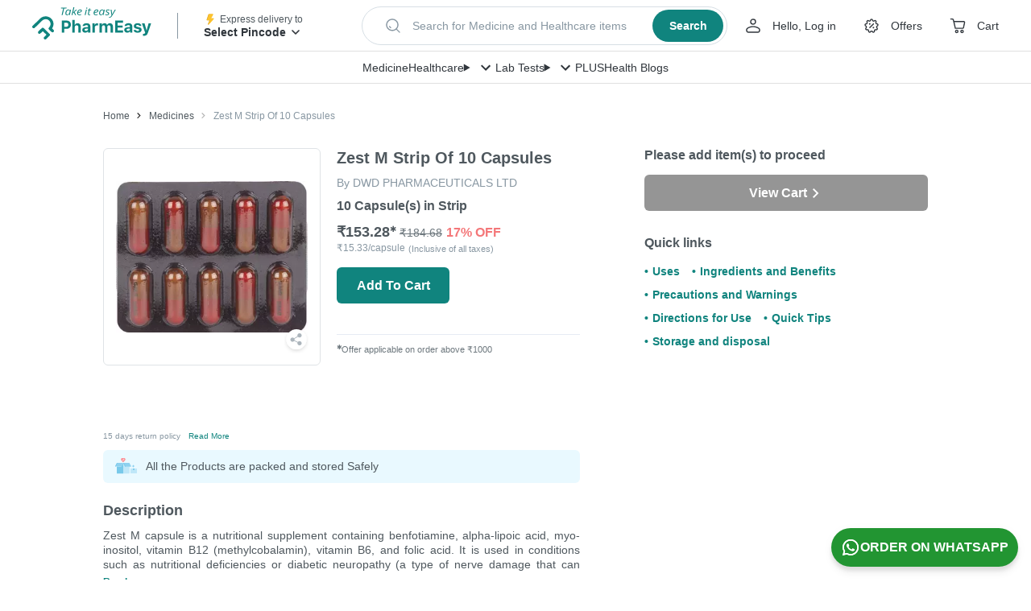

--- FILE ---
content_type: text/css
request_url: https://assets.pharmeasy.in/web-assets/_next/static/css/3872b47945f9cc2b.css
body_size: 948
content:
.Discovery_bannerContainer__rj555{border-top:10px solid #f5f8fc;position:relative;padding:8px 0}.Discovery_verticalBannerContainer__Fn9xR{border-bottom:10px solid #f5f8fc;padding:0 8px;display:flex;flex-direction:column;grid-gap:24px}.Discovery_bannerContainerBorder__xfNU1{border-bottom:10px solid #f5f8fc}.Discovery_carouselContainer__dRoXX{margin:0 15px}.Discovery_pagination__NNQ3Y{display:flex;grid-gap:4px;justify-content:center;margin-top:8px}.Discovery_pagination__NNQ3Y>span{height:8px;display:inline-block;opacity:.2}.Discovery_inactiveBullet__unIPp{width:8px;border-radius:100%;background:#000}.Discovery_activeBullet__QDTst{width:15px;border-radius:8px;background-color:#8573e1}.Discovery_bannerWrapper__QAkJF{position:relative;width:100%;overflow:hidden}@media (max-width:1023px){.Discovery_bannerWrapper__QAkJF{aspect-ratio:2/1;max-height:170px}}@media (min-width:1024px){.Discovery_bannerWrapper__QAkJF{height:274px}}.Discovery_verticalBannerWrapper__TEFkY{position:relative;width:100%;-o-object-fit:contain;object-fit:contain;aspect-ratio:2/1;margin:16px 0;max-height:274px}.Discovery_citrusBanner__xTHeM{height:150px}@media (min-width:1024px){.Discovery_citrusBanner__xTHeM{height:250px}}.Discovery_shimmer__uTR_f{background:#dfe3e6;border-radius:2px;margin:15px 0;background-image:linear-gradient(90deg,#dfe3e6 0,#edeef1 20%,#dfe3e6 40%,#dfe3e6);background-repeat:no-repeat;background-size:800px 100%;animation:Discovery_placeholderShimmer__r7ECr 1s linear infinite;animation-fill-mode:forwards;height:153px}@media (min-width:1024px){.Discovery_shimmer__uTR_f{height:274px}}@keyframes Discovery_placeholderShimmer__r7ECr{0%{background-position:-468px 0}to{background-position:468px 0}}.Discovery_prevArrow__dQl0F{transform:rotate(180deg);top:40%}.Discovery_carouselWrapper__8I9w1{width:100%}@media (min-width:1024px){.Discovery_carouselWrapper__8I9w1{height:274px;width:634px}}@media (max-width:1023px){.Discovery_carouselWrapper__8I9w1{aspect-ratio:2/1;max-height:170px}}.Discovery_centerAlign__fI8xK{display:flex;justify-content:center;align-items:center;flex-direction:column}.Discovery_pageIndicators__MwEdA{display:flex;grid-gap:4px;align-items:center;margin-top:8px;position:absolute;max-width:98px}.Discovery_pageIndicator__tAWoD{position:relative;width:12px;height:4px;background-color:#b4c0d3;border-radius:40px;overflow:hidden;transition:width .3s ease}.Discovery_pageIndicator__tAWoD.Discovery_active__KJc6m{width:32px}.Discovery_pageIndicator__tAWoD .Discovery_progress__m8RFQ{position:absolute;top:0;left:0;bottom:0;background-color:#fff}.Discovery_pageIndicator__tAWoD.Discovery_active__KJc6m .Discovery_progress__m8RFQ{animation:Discovery_fill__KOlPV 3s linear}@keyframes Discovery_fill__KOlPV{0%{width:0}to{width:100%}}.style_notEligibleContainer__JTxH1{display:flex;flex-direction:column;justify-content:center;align-items:center;width:100%;top:25%;position:absolute}.style_notEligibletext__w2MJY{margin-top:15px;text-align:center}.style_notEligibletext__w2MJY span{font-weight:700}.styles_drawerInnerWrapper__HOjfh .styles_drawerContainer__iFzRp{height:100%;padding:0}.styles_drawerContainerEligible__tur_V{padding-bottom:70px;overflow-y:scroll}.styles_close__IWVOR{position:absolute;top:0;right:0;padding:15px;z-index:10}.styles_tnc__2OJi6{padding:20px 0;border-top:1px solid #dfe3e6;text-align:center;color:#8897a2;font-weight:700;font-size:12px;margin:0 20px 70px}

--- FILE ---
content_type: application/javascript
request_url: https://assets.pharmeasy.in/web-assets/_next/static/chunks/react-781db89a85c71cfb.js
body_size: 61656
content:
(self.webpackChunk_N_E=self.webpackChunk_N_E||[]).push([[5514],{96103:function(e,t){"use strict";var n="function"==typeof Symbol&&Symbol.for,r=n?Symbol.for("react.element"):60103,a=n?Symbol.for("react.portal"):60106,l=n?Symbol.for("react.fragment"):60107,o=n?Symbol.for("react.strict_mode"):60108,i=n?Symbol.for("react.profiler"):60114,u=n?Symbol.for("react.provider"):60109,s=n?Symbol.for("react.context"):60110,c=n?Symbol.for("react.async_mode"):60111,f=n?Symbol.for("react.concurrent_mode"):60111,d=n?Symbol.for("react.forward_ref"):60112,p=n?Symbol.for("react.suspense"):60113,h=n?Symbol.for("react.suspense_list"):60120,m=n?Symbol.for("react.memo"):60115,y=n?Symbol.for("react.lazy"):60116,v=n?Symbol.for("react.block"):60121,g=n?Symbol.for("react.fundamental"):60117,b=n?Symbol.for("react.responder"):60118,S=n?Symbol.for("react.scope"):60119;function w(e){if("object"==typeof e&&null!==e){var t=e.$$typeof;switch(t){case r:switch(e=e.type){case c:case f:case l:case i:case o:case p:return e;default:switch(e=e&&e.$$typeof){case s:case d:case y:case m:case u:return e;default:return t}}case a:return t}}}function k(e){return w(e)===f}t.AsyncMode=c,t.ConcurrentMode=f,t.ContextConsumer=s,t.ContextProvider=u,t.Element=r,t.ForwardRef=d,t.Fragment=l,t.Lazy=y,t.Memo=m,t.Portal=a,t.Profiler=i,t.StrictMode=o,t.Suspense=p,t.isAsyncMode=function(e){return k(e)||w(e)===c},t.isConcurrentMode=k,t.isContextConsumer=function(e){return w(e)===s},t.isContextProvider=function(e){return w(e)===u},t.isElement=function(e){return"object"==typeof e&&null!==e&&e.$$typeof===r},t.isForwardRef=function(e){return w(e)===d},t.isFragment=function(e){return w(e)===l},t.isLazy=function(e){return w(e)===y},t.isMemo=function(e){return w(e)===m},t.isPortal=function(e){return w(e)===a},t.isProfiler=function(e){return w(e)===i},t.isStrictMode=function(e){return w(e)===o},t.isSuspense=function(e){return w(e)===p},t.isValidElementType=function(e){return"string"==typeof e||"function"==typeof e||e===l||e===f||e===i||e===o||e===p||e===h||"object"==typeof e&&null!==e&&(e.$$typeof===y||e.$$typeof===m||e.$$typeof===u||e.$$typeof===s||e.$$typeof===d||e.$$typeof===g||e.$$typeof===b||e.$$typeof===S||e.$$typeof===v)},t.typeOf=w},21296:function(e,t,n){"use strict";e.exports=n(96103)},74300:function(e,t,n){"use strict";function r(e){return(r="function"==typeof Symbol&&"symbol"==typeof Symbol.iterator?function(e){return typeof e}:function(e){return e&&"function"==typeof Symbol&&e.constructor===Symbol&&e!==Symbol.prototype?"symbol":typeof e})(e)}Object.defineProperty(t,"__esModule",{value:!0}),t.CopyToClipboard=void 0;var a=i(n(67294)),l=i(n(20640)),o=["text","onCopy","options","children"];function i(e){return e&&e.__esModule?e:{default:e}}function u(e,t){var n=Object.keys(e);if(Object.getOwnPropertySymbols){var r=Object.getOwnPropertySymbols(e);t&&(r=r.filter(function(t){return Object.getOwnPropertyDescriptor(e,t).enumerable})),n.push.apply(n,r)}return n}function s(e){for(var t=1;t<arguments.length;t++){var n=null!=arguments[t]?arguments[t]:{};t%2?u(Object(n),!0).forEach(function(t){p(e,t,n[t])}):Object.getOwnPropertyDescriptors?Object.defineProperties(e,Object.getOwnPropertyDescriptors(n)):u(Object(n)).forEach(function(t){Object.defineProperty(e,t,Object.getOwnPropertyDescriptor(n,t))})}return e}function c(e,t){return(c=Object.setPrototypeOf||function(e,t){return e.__proto__=t,e})(e,t)}function f(e){if(void 0===e)throw ReferenceError("this hasn't been initialised - super() hasn't been called");return e}function d(e){return(d=Object.setPrototypeOf?Object.getPrototypeOf:function(e){return e.__proto__||Object.getPrototypeOf(e)})(e)}function p(e,t,n){return t in e?Object.defineProperty(e,t,{value:n,enumerable:!0,configurable:!0,writable:!0}):e[t]=n,e}var h=function(e){!function(e,t){if("function"!=typeof t&&null!==t)throw TypeError("Super expression must either be null or a function");e.prototype=Object.create(t&&t.prototype,{constructor:{value:e,writable:!0,configurable:!0}}),Object.defineProperty(e,"prototype",{writable:!1}),t&&c(e,t)}(u,e);var t,n,i=(t=function(){if("undefined"==typeof Reflect||!Reflect.construct||Reflect.construct.sham)return!1;if("function"==typeof Proxy)return!0;try{return Boolean.prototype.valueOf.call(Reflect.construct(Boolean,[],function(){})),!0}catch(e){return!1}}(),function(){var e,n=d(u);return e=t?Reflect.construct(n,arguments,d(this).constructor):n.apply(this,arguments),function(e,t){if(t&&("object"===r(t)||"function"==typeof t))return t;if(void 0!==t)throw TypeError("Derived constructors may only return object or undefined");return f(e)}(this,e)});function u(){var e;!function(e,t){if(!(e instanceof t))throw TypeError("Cannot call a class as a function")}(this,u);for(var t=arguments.length,n=Array(t),r=0;r<t;r++)n[r]=arguments[r];return p(f(e=i.call.apply(i,[this].concat(n))),"onClick",function(t){var n=e.props,r=n.text,o=n.onCopy,i=n.children,u=n.options,s=a.default.Children.only(i),c=(0,l.default)(r,u);o&&o(r,c),s&&s.props&&"function"==typeof s.props.onClick&&s.props.onClick(t)}),e}return n=[{key:"render",value:function(){var e=this.props,t=(e.text,e.onCopy,e.options,e.children),n=function(e,t){if(null==e)return{};var n,r,a=function(e,t){if(null==e)return{};var n,r,a={},l=Object.keys(e);for(r=0;r<l.length;r++)n=l[r],t.indexOf(n)>=0||(a[n]=e[n]);return a}(e,t);if(Object.getOwnPropertySymbols){var l=Object.getOwnPropertySymbols(e);for(r=0;r<l.length;r++)n=l[r],!(t.indexOf(n)>=0)&&Object.prototype.propertyIsEnumerable.call(e,n)&&(a[n]=e[n])}return a}(e,o),r=a.default.Children.only(t);return a.default.cloneElement(r,s(s({},n),{},{onClick:this.onClick}))}}],function(e,t){for(var n=0;n<t.length;n++){var r=t[n];r.enumerable=r.enumerable||!1,r.configurable=!0,"value"in r&&(r.writable=!0),Object.defineProperty(e,r.key,r)}}(u.prototype,n),Object.defineProperty(u,"prototype",{writable:!1}),u}(a.default.PureComponent);t.CopyToClipboard=h,p(h,"defaultProps",{onCopy:void 0,options:void 0})},74855:function(e,t,n){"use strict";var r=n(74300).CopyToClipboard;r.CopyToClipboard=r,e.exports=r},64448:function(e,t,n){"use strict";var r,a,l,o,i,u,s=n(67294),c=n(63840);function f(e){for(var t="https://reactjs.org/docs/error-decoder.html?invariant="+e,n=1;n<arguments.length;n++)t+="&args[]="+encodeURIComponent(arguments[n]);return"Minified React error #"+e+"; visit "+t+" for the full message or use the non-minified dev environment for full errors and additional helpful warnings."}var d=new Set,p={};function h(e,t){m(e,t),m(e+"Capture",t)}function m(e,t){for(p[e]=t,e=0;e<t.length;e++)d.add(t[e])}var y=!("undefined"==typeof window||void 0===window.document||void 0===window.document.createElement),v=Object.prototype.hasOwnProperty,g=/^[:A-Z_a-z\u00C0-\u00D6\u00D8-\u00F6\u00F8-\u02FF\u0370-\u037D\u037F-\u1FFF\u200C-\u200D\u2070-\u218F\u2C00-\u2FEF\u3001-\uD7FF\uF900-\uFDCF\uFDF0-\uFFFD][:A-Z_a-z\u00C0-\u00D6\u00D8-\u00F6\u00F8-\u02FF\u0370-\u037D\u037F-\u1FFF\u200C-\u200D\u2070-\u218F\u2C00-\u2FEF\u3001-\uD7FF\uF900-\uFDCF\uFDF0-\uFFFD\-.0-9\u00B7\u0300-\u036F\u203F-\u2040]*$/,b={},S={};function w(e,t,n,r,a,l,o){this.acceptsBooleans=2===t||3===t||4===t,this.attributeName=r,this.attributeNamespace=a,this.mustUseProperty=n,this.propertyName=e,this.type=t,this.sanitizeURL=l,this.removeEmptyString=o}var k={};"children dangerouslySetInnerHTML defaultValue defaultChecked innerHTML suppressContentEditableWarning suppressHydrationWarning style".split(" ").forEach(function(e){k[e]=new w(e,0,!1,e,null,!1,!1)}),[["acceptCharset","accept-charset"],["className","class"],["htmlFor","for"],["httpEquiv","http-equiv"]].forEach(function(e){var t=e[0];k[t]=new w(t,1,!1,e[1],null,!1,!1)}),["contentEditable","draggable","spellCheck","value"].forEach(function(e){k[e]=new w(e,2,!1,e.toLowerCase(),null,!1,!1)}),["autoReverse","externalResourcesRequired","focusable","preserveAlpha"].forEach(function(e){k[e]=new w(e,2,!1,e,null,!1,!1)}),"allowFullScreen async autoFocus autoPlay controls default defer disabled disablePictureInPicture disableRemotePlayback formNoValidate hidden loop noModule noValidate open playsInline readOnly required reversed scoped seamless itemScope".split(" ").forEach(function(e){k[e]=new w(e,3,!1,e.toLowerCase(),null,!1,!1)}),["checked","multiple","muted","selected"].forEach(function(e){k[e]=new w(e,3,!0,e,null,!1,!1)}),["capture","download"].forEach(function(e){k[e]=new w(e,4,!1,e,null,!1,!1)}),["cols","rows","size","span"].forEach(function(e){k[e]=new w(e,6,!1,e,null,!1,!1)}),["rowSpan","start"].forEach(function(e){k[e]=new w(e,5,!1,e.toLowerCase(),null,!1,!1)});var E=/[\-:]([a-z])/g;function x(e){return e[1].toUpperCase()}function C(e,t,n,r){var a,l=k.hasOwnProperty(t)?k[t]:null;(null!==l?0!==l.type:r||!(2<t.length)||"o"!==t[0]&&"O"!==t[0]||"n"!==t[1]&&"N"!==t[1])&&(function(e,t,n,r){if(null==t||function(e,t,n,r){if(null!==n&&0===n.type)return!1;switch(typeof t){case"function":case"symbol":return!0;case"boolean":if(r)return!1;if(null!==n)return!n.acceptsBooleans;return"data-"!==(e=e.toLowerCase().slice(0,5))&&"aria-"!==e;default:return!1}}(e,t,n,r))return!0;if(r)return!1;if(null!==n)switch(n.type){case 3:return!t;case 4:return!1===t;case 5:return isNaN(t);case 6:return isNaN(t)||1>t}return!1}(t,n,l,r)&&(n=null),r||null===l?(a=t,(!!v.call(S,a)||!v.call(b,a)&&(g.test(a)?S[a]=!0:(b[a]=!0,!1)))&&(null===n?e.removeAttribute(t):e.setAttribute(t,""+n))):l.mustUseProperty?e[l.propertyName]=null===n?3!==l.type&&"":n:(t=l.attributeName,r=l.attributeNamespace,null===n?e.removeAttribute(t):(n=3===(l=l.type)||4===l&&!0===n?"":""+n,r?e.setAttributeNS(r,t,n):e.setAttribute(t,n))))}"accent-height alignment-baseline arabic-form baseline-shift cap-height clip-path clip-rule color-interpolation color-interpolation-filters color-profile color-rendering dominant-baseline enable-background fill-opacity fill-rule flood-color flood-opacity font-family font-size font-size-adjust font-stretch font-style font-variant font-weight glyph-name glyph-orientation-horizontal glyph-orientation-vertical horiz-adv-x horiz-origin-x image-rendering letter-spacing lighting-color marker-end marker-mid marker-start overline-position overline-thickness paint-order panose-1 pointer-events rendering-intent shape-rendering stop-color stop-opacity strikethrough-position strikethrough-thickness stroke-dasharray stroke-dashoffset stroke-linecap stroke-linejoin stroke-miterlimit stroke-opacity stroke-width text-anchor text-decoration text-rendering underline-position underline-thickness unicode-bidi unicode-range units-per-em v-alphabetic v-hanging v-ideographic v-mathematical vector-effect vert-adv-y vert-origin-x vert-origin-y word-spacing writing-mode xmlns:xlink x-height".split(" ").forEach(function(e){var t=e.replace(E,x);k[t]=new w(t,1,!1,e,null,!1,!1)}),"xlink:actuate xlink:arcrole xlink:role xlink:show xlink:title xlink:type".split(" ").forEach(function(e){var t=e.replace(E,x);k[t]=new w(t,1,!1,e,"http://www.w3.org/1999/xlink",!1,!1)}),["xml:base","xml:lang","xml:space"].forEach(function(e){var t=e.replace(E,x);k[t]=new w(t,1,!1,e,"http://www.w3.org/XML/1998/namespace",!1,!1)}),["tabIndex","crossOrigin"].forEach(function(e){k[e]=new w(e,1,!1,e.toLowerCase(),null,!1,!1)}),k.xlinkHref=new w("xlinkHref",1,!1,"xlink:href","http://www.w3.org/1999/xlink",!0,!1),["src","href","action","formAction"].forEach(function(e){k[e]=new w(e,1,!1,e.toLowerCase(),null,!0,!0)});var _=s.__SECRET_INTERNALS_DO_NOT_USE_OR_YOU_WILL_BE_FIRED,P=Symbol.for("react.element"),N=Symbol.for("react.portal"),O=Symbol.for("react.fragment"),T=Symbol.for("react.strict_mode"),L=Symbol.for("react.profiler"),R=Symbol.for("react.provider"),M=Symbol.for("react.context"),z=Symbol.for("react.forward_ref"),D=Symbol.for("react.suspense"),F=Symbol.for("react.suspense_list"),V=Symbol.for("react.memo"),A=Symbol.for("react.lazy");Symbol.for("react.scope"),Symbol.for("react.debug_trace_mode");var U=Symbol.for("react.offscreen");Symbol.for("react.legacy_hidden"),Symbol.for("react.cache"),Symbol.for("react.tracing_marker");var j=Symbol.iterator;function I(e){return null===e||"object"!=typeof e?null:"function"==typeof(e=j&&e[j]||e["@@iterator"])?e:null}var $,B=Object.assign;function H(e){if(void 0===$)try{throw Error()}catch(e){var t=e.stack.trim().match(/\n( *(at )?)/);$=t&&t[1]||""}return"\n"+$+e}var W=!1;function q(e,t){if(!e||W)return"";W=!0;var n=Error.prepareStackTrace;Error.prepareStackTrace=void 0;try{if(t){if(t=function(){throw Error()},Object.defineProperty(t.prototype,"props",{set:function(){throw Error()}}),"object"==typeof Reflect&&Reflect.construct){try{Reflect.construct(t,[])}catch(e){var r=e}Reflect.construct(e,[],t)}else{try{t.call()}catch(e){r=e}e.call(t.prototype)}}else{try{throw Error()}catch(e){r=e}e()}}catch(t){if(t&&r&&"string"==typeof t.stack){for(var a=t.stack.split("\n"),l=r.stack.split("\n"),o=a.length-1,i=l.length-1;1<=o&&0<=i&&a[o]!==l[i];)i--;for(;1<=o&&0<=i;o--,i--)if(a[o]!==l[i]){if(1!==o||1!==i)do if(o--,0>--i||a[o]!==l[i]){var u="\n"+a[o].replace(" at new "," at ");return e.displayName&&u.includes("<anonymous>")&&(u=u.replace("<anonymous>",e.displayName)),u}while(1<=o&&0<=i);break}}}finally{W=!1,Error.prepareStackTrace=n}return(e=e?e.displayName||e.name:"")?H(e):""}function Q(e){switch(typeof e){case"boolean":case"number":case"string":case"undefined":case"object":return e;default:return""}}function Z(e){var t=e.type;return(e=e.nodeName)&&"input"===e.toLowerCase()&&("checkbox"===t||"radio"===t)}function K(e){e._valueTracker||(e._valueTracker=function(e){var t=Z(e)?"checked":"value",n=Object.getOwnPropertyDescriptor(e.constructor.prototype,t),r=""+e[t];if(!e.hasOwnProperty(t)&&void 0!==n&&"function"==typeof n.get&&"function"==typeof n.set){var a=n.get,l=n.set;return Object.defineProperty(e,t,{configurable:!0,get:function(){return a.call(this)},set:function(e){r=""+e,l.call(this,e)}}),Object.defineProperty(e,t,{enumerable:n.enumerable}),{getValue:function(){return r},setValue:function(e){r=""+e},stopTracking:function(){e._valueTracker=null,delete e[t]}}}}(e))}function Y(e){if(!e)return!1;var t=e._valueTracker;if(!t)return!0;var n=t.getValue(),r="";return e&&(r=Z(e)?e.checked?"true":"false":e.value),(e=r)!==n&&(t.setValue(e),!0)}function X(e){if(void 0===(e=e||("undefined"!=typeof document?document:void 0)))return null;try{return e.activeElement||e.body}catch(t){return e.body}}function G(e,t){var n=t.checked;return B({},t,{defaultChecked:void 0,defaultValue:void 0,value:void 0,checked:null!=n?n:e._wrapperState.initialChecked})}function J(e,t){var n=null==t.defaultValue?"":t.defaultValue,r=null!=t.checked?t.checked:t.defaultChecked;n=Q(null!=t.value?t.value:n),e._wrapperState={initialChecked:r,initialValue:n,controlled:"checkbox"===t.type||"radio"===t.type?null!=t.checked:null!=t.value}}function ee(e,t){null!=(t=t.checked)&&C(e,"checked",t,!1)}function et(e,t){ee(e,t);var n=Q(t.value),r=t.type;if(null!=n)"number"===r?(0===n&&""===e.value||e.value!=n)&&(e.value=""+n):e.value!==""+n&&(e.value=""+n);else if("submit"===r||"reset"===r){e.removeAttribute("value");return}t.hasOwnProperty("value")?er(e,t.type,n):t.hasOwnProperty("defaultValue")&&er(e,t.type,Q(t.defaultValue)),null==t.checked&&null!=t.defaultChecked&&(e.defaultChecked=!!t.defaultChecked)}function en(e,t,n){if(t.hasOwnProperty("value")||t.hasOwnProperty("defaultValue")){var r=t.type;if(!("submit"!==r&&"reset"!==r||void 0!==t.value&&null!==t.value))return;t=""+e._wrapperState.initialValue,n||t===e.value||(e.value=t),e.defaultValue=t}""!==(n=e.name)&&(e.name=""),e.defaultChecked=!!e._wrapperState.initialChecked,""!==n&&(e.name=n)}function er(e,t,n){("number"!==t||X(e.ownerDocument)!==e)&&(null==n?e.defaultValue=""+e._wrapperState.initialValue:e.defaultValue!==""+n&&(e.defaultValue=""+n))}var ea=Array.isArray;function el(e,t,n,r){if(e=e.options,t){t={};for(var a=0;a<n.length;a++)t["$"+n[a]]=!0;for(n=0;n<e.length;n++)a=t.hasOwnProperty("$"+e[n].value),e[n].selected!==a&&(e[n].selected=a),a&&r&&(e[n].defaultSelected=!0)}else{for(a=0,n=""+Q(n),t=null;a<e.length;a++){if(e[a].value===n){e[a].selected=!0,r&&(e[a].defaultSelected=!0);return}null!==t||e[a].disabled||(t=e[a])}null!==t&&(t.selected=!0)}}function eo(e,t){if(null!=t.dangerouslySetInnerHTML)throw Error(f(91));return B({},t,{value:void 0,defaultValue:void 0,children:""+e._wrapperState.initialValue})}function ei(e,t){var n=t.value;if(null==n){if(n=t.children,t=t.defaultValue,null!=n){if(null!=t)throw Error(f(92));if(ea(n)){if(1<n.length)throw Error(f(93));n=n[0]}t=n}null==t&&(t=""),n=t}e._wrapperState={initialValue:Q(n)}}function eu(e,t){var n=Q(t.value),r=Q(t.defaultValue);null!=n&&((n=""+n)!==e.value&&(e.value=n),null==t.defaultValue&&e.defaultValue!==n&&(e.defaultValue=n)),null!=r&&(e.defaultValue=""+r)}function es(e){var t=e.textContent;t===e._wrapperState.initialValue&&""!==t&&null!==t&&(e.value=t)}function ec(e){switch(e){case"svg":return"http://www.w3.org/2000/svg";case"math":return"http://www.w3.org/1998/Math/MathML";default:return"http://www.w3.org/1999/xhtml"}}function ef(e,t){return null==e||"http://www.w3.org/1999/xhtml"===e?ec(t):"http://www.w3.org/2000/svg"===e&&"foreignObject"===t?"http://www.w3.org/1999/xhtml":e}var ed,ep,eh=(ed=function(e,t){if("http://www.w3.org/2000/svg"!==e.namespaceURI||"innerHTML"in e)e.innerHTML=t;else{for((ep=ep||document.createElement("div")).innerHTML="<svg>"+t.valueOf().toString()+"</svg>",t=ep.firstChild;e.firstChild;)e.removeChild(e.firstChild);for(;t.firstChild;)e.appendChild(t.firstChild)}},"undefined"!=typeof MSApp&&MSApp.execUnsafeLocalFunction?function(e,t,n,r){MSApp.execUnsafeLocalFunction(function(){return ed(e,t,n,r)})}:ed);function em(e,t){if(t){var n=e.firstChild;if(n&&n===e.lastChild&&3===n.nodeType){n.nodeValue=t;return}}e.textContent=t}var ey={animationIterationCount:!0,aspectRatio:!0,borderImageOutset:!0,borderImageSlice:!0,borderImageWidth:!0,boxFlex:!0,boxFlexGroup:!0,boxOrdinalGroup:!0,columnCount:!0,columns:!0,flex:!0,flexGrow:!0,flexPositive:!0,flexShrink:!0,flexNegative:!0,flexOrder:!0,gridArea:!0,gridRow:!0,gridRowEnd:!0,gridRowSpan:!0,gridRowStart:!0,gridColumn:!0,gridColumnEnd:!0,gridColumnSpan:!0,gridColumnStart:!0,fontWeight:!0,lineClamp:!0,lineHeight:!0,opacity:!0,order:!0,orphans:!0,tabSize:!0,widows:!0,zIndex:!0,zoom:!0,fillOpacity:!0,floodOpacity:!0,stopOpacity:!0,strokeDasharray:!0,strokeDashoffset:!0,strokeMiterlimit:!0,strokeOpacity:!0,strokeWidth:!0},ev=["Webkit","ms","Moz","O"];function eg(e,t,n){return null==t||"boolean"==typeof t||""===t?"":n||"number"!=typeof t||0===t||ey.hasOwnProperty(e)&&ey[e]?(""+t).trim():t+"px"}function eb(e,t){for(var n in e=e.style,t)if(t.hasOwnProperty(n)){var r=0===n.indexOf("--"),a=eg(n,t[n],r);"float"===n&&(n="cssFloat"),r?e.setProperty(n,a):e[n]=a}}Object.keys(ey).forEach(function(e){ev.forEach(function(t){ey[t=t+e.charAt(0).toUpperCase()+e.substring(1)]=ey[e]})});var eS=B({menuitem:!0},{area:!0,base:!0,br:!0,col:!0,embed:!0,hr:!0,img:!0,input:!0,keygen:!0,link:!0,meta:!0,param:!0,source:!0,track:!0,wbr:!0});function ew(e,t){if(t){if(eS[e]&&(null!=t.children||null!=t.dangerouslySetInnerHTML))throw Error(f(137,e));if(null!=t.dangerouslySetInnerHTML){if(null!=t.children)throw Error(f(60));if("object"!=typeof t.dangerouslySetInnerHTML||!("__html"in t.dangerouslySetInnerHTML))throw Error(f(61))}if(null!=t.style&&"object"!=typeof t.style)throw Error(f(62))}}function ek(e,t){if(-1===e.indexOf("-"))return"string"==typeof t.is;switch(e){case"annotation-xml":case"color-profile":case"font-face":case"font-face-src":case"font-face-uri":case"font-face-format":case"font-face-name":case"missing-glyph":return!1;default:return!0}}var eE=null;function ex(e){return(e=e.target||e.srcElement||window).correspondingUseElement&&(e=e.correspondingUseElement),3===e.nodeType?e.parentNode:e}var eC=null,e_=null,eP=null;function eN(e){if(e=rF(e)){if("function"!=typeof eC)throw Error(f(280));var t=e.stateNode;t&&(t=rA(t),eC(e.stateNode,e.type,t))}}function eO(e){e_?eP?eP.push(e):eP=[e]:e_=e}function eT(){if(e_){var e=e_,t=eP;if(eP=e_=null,eN(e),t)for(e=0;e<t.length;e++)eN(t[e])}}function eL(e,t){return e(t)}function eR(){}var eM=!1;function ez(e,t,n){if(eM)return e(t,n);eM=!0;try{return eL(e,t,n)}finally{eM=!1,(null!==e_||null!==eP)&&(eR(),eT())}}function eD(e,t){var n=e.stateNode;if(null===n)return null;var r=rA(n);if(null===r)return null;switch(n=r[t],t){case"onClick":case"onClickCapture":case"onDoubleClick":case"onDoubleClickCapture":case"onMouseDown":case"onMouseDownCapture":case"onMouseMove":case"onMouseMoveCapture":case"onMouseUp":case"onMouseUpCapture":case"onMouseEnter":(r=!r.disabled)||(r=!("button"===(e=e.type)||"input"===e||"select"===e||"textarea"===e)),e=!r;break;default:e=!1}if(e)return null;if(n&&"function"!=typeof n)throw Error(f(231,t,typeof n));return n}var eF=!1;if(y)try{var eV={};Object.defineProperty(eV,"passive",{get:function(){eF=!0}}),window.addEventListener("test",eV,eV),window.removeEventListener("test",eV,eV)}catch(e){eF=!1}function eA(e,t,n,r,a,l,o,i,u){var s=Array.prototype.slice.call(arguments,3);try{t.apply(n,s)}catch(e){this.onError(e)}}var eU=!1,ej=null,eI=!1,e$=null,eB={onError:function(e){eU=!0,ej=e}};function eH(e,t,n,r,a,l,o,i,u){eU=!1,ej=null,eA.apply(eB,arguments)}function eW(e){var t=e,n=e;if(e.alternate)for(;t.return;)t=t.return;else{e=t;do 0!=(4098&(t=e).flags)&&(n=t.return),e=t.return;while(e)}return 3===t.tag?n:null}function eq(e){if(13===e.tag){var t=e.memoizedState;if(null===t&&null!==(e=e.alternate)&&(t=e.memoizedState),null!==t)return t.dehydrated}return null}function eQ(e){if(eW(e)!==e)throw Error(f(188))}function eZ(e){return null!==(e=function(e){var t=e.alternate;if(!t){if(null===(t=eW(e)))throw Error(f(188));return t!==e?null:e}for(var n=e,r=t;;){var a=n.return;if(null===a)break;var l=a.alternate;if(null===l){if(null!==(r=a.return)){n=r;continue}break}if(a.child===l.child){for(l=a.child;l;){if(l===n)return eQ(a),e;if(l===r)return eQ(a),t;l=l.sibling}throw Error(f(188))}if(n.return!==r.return)n=a,r=l;else{for(var o=!1,i=a.child;i;){if(i===n){o=!0,n=a,r=l;break}if(i===r){o=!0,r=a,n=l;break}i=i.sibling}if(!o){for(i=l.child;i;){if(i===n){o=!0,n=l,r=a;break}if(i===r){o=!0,r=l,n=a;break}i=i.sibling}if(!o)throw Error(f(189))}}if(n.alternate!==r)throw Error(f(190))}if(3!==n.tag)throw Error(f(188));return n.stateNode.current===n?e:t}(e))?function e(t){if(5===t.tag||6===t.tag)return t;for(t=t.child;null!==t;){var n=e(t);if(null!==n)return n;t=t.sibling}return null}(e):null}var eK=c.unstable_scheduleCallback,eY=c.unstable_cancelCallback,eX=c.unstable_shouldYield,eG=c.unstable_requestPaint,eJ=c.unstable_now,e0=c.unstable_getCurrentPriorityLevel,e1=c.unstable_ImmediatePriority,e2=c.unstable_UserBlockingPriority,e3=c.unstable_NormalPriority,e4=c.unstable_LowPriority,e6=c.unstable_IdlePriority,e8=null,e5=null,e9=Math.clz32?Math.clz32:function(e){return 0==(e>>>=0)?32:31-(e7(e)/te|0)|0},e7=Math.log,te=Math.LN2,tt=64,tn=4194304;function tr(e){switch(e&-e){case 1:return 1;case 2:return 2;case 4:return 4;case 8:return 8;case 16:return 16;case 32:return 32;case 64:case 128:case 256:case 512:case 1024:case 2048:case 4096:case 8192:case 16384:case 32768:case 65536:case 131072:case 262144:case 524288:case 1048576:case 2097152:return 4194240&e;case 4194304:case 8388608:case 16777216:case 33554432:case 67108864:return 130023424&e;case 134217728:return 134217728;case 268435456:return 268435456;case 536870912:return 536870912;case 1073741824:return 1073741824;default:return e}}function ta(e,t){var n=e.pendingLanes;if(0===n)return 0;var r=0,a=e.suspendedLanes,l=e.pingedLanes,o=268435455&n;if(0!==o){var i=o&~a;0!==i?r=tr(i):0!=(l&=o)&&(r=tr(l))}else 0!=(o=n&~a)?r=tr(o):0!==l&&(r=tr(l));if(0===r)return 0;if(0!==t&&t!==r&&0==(t&a)&&((a=r&-r)>=(l=t&-t)||16===a&&0!=(4194240&l)))return t;if(0!=(4&r)&&(r|=16&n),0!==(t=e.entangledLanes))for(e=e.entanglements,t&=r;0<t;)a=1<<(n=31-e9(t)),r|=e[n],t&=~a;return r}function tl(e){return 0!=(e=-1073741825&e.pendingLanes)?e:1073741824&e?1073741824:0}function to(){var e=tt;return 0==(4194240&(tt<<=1))&&(tt=64),e}function ti(e){for(var t=[],n=0;31>n;n++)t.push(e);return t}function tu(e,t,n){e.pendingLanes|=t,536870912!==t&&(e.suspendedLanes=0,e.pingedLanes=0),(e=e.eventTimes)[t=31-e9(t)]=n}function ts(e,t){var n=e.entangledLanes|=t;for(e=e.entanglements;n;){var r=31-e9(n),a=1<<r;a&t|e[r]&t&&(e[r]|=t),n&=~a}}var tc=0;function tf(e){return 1<(e&=-e)?4<e?0!=(268435455&e)?16:536870912:4:1}var td,tp,th,tm,ty,tv=!1,tg=[],tb=null,tS=null,tw=null,tk=new Map,tE=new Map,tx=[],tC="mousedown mouseup touchcancel touchend touchstart auxclick dblclick pointercancel pointerdown pointerup dragend dragstart drop compositionend compositionstart keydown keypress keyup input textInput copy cut paste click change contextmenu reset submit".split(" ");function t_(e,t){switch(e){case"focusin":case"focusout":tb=null;break;case"dragenter":case"dragleave":tS=null;break;case"mouseover":case"mouseout":tw=null;break;case"pointerover":case"pointerout":tk.delete(t.pointerId);break;case"gotpointercapture":case"lostpointercapture":tE.delete(t.pointerId)}}function tP(e,t,n,r,a,l){return null===e||e.nativeEvent!==l?(e={blockedOn:t,domEventName:n,eventSystemFlags:r,nativeEvent:l,targetContainers:[a]},null!==t&&null!==(t=rF(t))&&tp(t)):(e.eventSystemFlags|=r,t=e.targetContainers,null!==a&&-1===t.indexOf(a)&&t.push(a)),e}function tN(e){var t=rD(e.target);if(null!==t){var n=eW(t);if(null!==n){if(13===(t=n.tag)){if(null!==(t=eq(n))){e.blockedOn=t,ty(e.priority,function(){th(n)});return}}else if(3===t&&n.stateNode.current.memoizedState.isDehydrated){e.blockedOn=3===n.tag?n.stateNode.containerInfo:null;return}}}e.blockedOn=null}function tO(e){if(null!==e.blockedOn)return!1;for(var t=e.targetContainers;0<t.length;){var n=tj(e.domEventName,e.eventSystemFlags,t[0],e.nativeEvent);if(null!==n)return null!==(t=rF(n))&&tp(t),e.blockedOn=n,!1;var r=new(n=e.nativeEvent).constructor(n.type,n);eE=r,n.target.dispatchEvent(r),eE=null,t.shift()}return!0}function tT(e,t,n){tO(e)&&n.delete(t)}function tL(){tv=!1,null!==tb&&tO(tb)&&(tb=null),null!==tS&&tO(tS)&&(tS=null),null!==tw&&tO(tw)&&(tw=null),tk.forEach(tT),tE.forEach(tT)}function tR(e,t){e.blockedOn===t&&(e.blockedOn=null,tv||(tv=!0,c.unstable_scheduleCallback(c.unstable_NormalPriority,tL)))}function tM(e){function t(t){return tR(t,e)}if(0<tg.length){tR(tg[0],e);for(var n=1;n<tg.length;n++){var r=tg[n];r.blockedOn===e&&(r.blockedOn=null)}}for(null!==tb&&tR(tb,e),null!==tS&&tR(tS,e),null!==tw&&tR(tw,e),tk.forEach(t),tE.forEach(t),n=0;n<tx.length;n++)(r=tx[n]).blockedOn===e&&(r.blockedOn=null);for(;0<tx.length&&null===(n=tx[0]).blockedOn;)tN(n),null===n.blockedOn&&tx.shift()}var tz=_.ReactCurrentBatchConfig,tD=!0;function tF(e,t,n,r){var a=tc,l=tz.transition;tz.transition=null;try{tc=1,tA(e,t,n,r)}finally{tc=a,tz.transition=l}}function tV(e,t,n,r){var a=tc,l=tz.transition;tz.transition=null;try{tc=4,tA(e,t,n,r)}finally{tc=a,tz.transition=l}}function tA(e,t,n,r){if(tD){var a=tj(e,t,n,r);if(null===a)ri(e,t,r,tU,n),t_(e,r);else if(function(e,t,n,r,a){switch(t){case"focusin":return tb=tP(tb,e,t,n,r,a),!0;case"dragenter":return tS=tP(tS,e,t,n,r,a),!0;case"mouseover":return tw=tP(tw,e,t,n,r,a),!0;case"pointerover":var l=a.pointerId;return tk.set(l,tP(tk.get(l)||null,e,t,n,r,a)),!0;case"gotpointercapture":return l=a.pointerId,tE.set(l,tP(tE.get(l)||null,e,t,n,r,a)),!0}return!1}(a,e,t,n,r))r.stopPropagation();else if(t_(e,r),4&t&&-1<tC.indexOf(e)){for(;null!==a;){var l=rF(a);if(null!==l&&td(l),null===(l=tj(e,t,n,r))&&ri(e,t,r,tU,n),l===a)break;a=l}null!==a&&r.stopPropagation()}else ri(e,t,r,null,n)}}var tU=null;function tj(e,t,n,r){if(tU=null,null!==(e=rD(e=ex(r)))){if(null===(t=eW(e)))e=null;else if(13===(n=t.tag)){if(null!==(e=eq(t)))return e;e=null}else if(3===n){if(t.stateNode.current.memoizedState.isDehydrated)return 3===t.tag?t.stateNode.containerInfo:null;e=null}else t!==e&&(e=null)}return tU=e,null}function tI(e){switch(e){case"cancel":case"click":case"close":case"contextmenu":case"copy":case"cut":case"auxclick":case"dblclick":case"dragend":case"dragstart":case"drop":case"focusin":case"focusout":case"input":case"invalid":case"keydown":case"keypress":case"keyup":case"mousedown":case"mouseup":case"paste":case"pause":case"play":case"pointercancel":case"pointerdown":case"pointerup":case"ratechange":case"reset":case"resize":case"seeked":case"submit":case"touchcancel":case"touchend":case"touchstart":case"volumechange":case"change":case"selectionchange":case"textInput":case"compositionstart":case"compositionend":case"compositionupdate":case"beforeblur":case"afterblur":case"beforeinput":case"blur":case"fullscreenchange":case"focus":case"hashchange":case"popstate":case"select":case"selectstart":return 1;case"drag":case"dragenter":case"dragexit":case"dragleave":case"dragover":case"mousemove":case"mouseout":case"mouseover":case"pointermove":case"pointerout":case"pointerover":case"scroll":case"toggle":case"touchmove":case"wheel":case"mouseenter":case"mouseleave":case"pointerenter":case"pointerleave":return 4;case"message":switch(e0()){case e1:return 1;case e2:return 4;case e3:case e4:return 16;case e6:return 536870912;default:return 16}default:return 16}}var t$=null,tB=null,tH=null;function tW(){if(tH)return tH;var e,t,n=tB,r=n.length,a="value"in t$?t$.value:t$.textContent,l=a.length;for(e=0;e<r&&n[e]===a[e];e++);var o=r-e;for(t=1;t<=o&&n[r-t]===a[l-t];t++);return tH=a.slice(e,1<t?1-t:void 0)}function tq(e){var t=e.keyCode;return"charCode"in e?0===(e=e.charCode)&&13===t&&(e=13):e=t,10===e&&(e=13),32<=e||13===e?e:0}function tQ(){return!0}function tZ(){return!1}function tK(e){function t(t,n,r,a,l){for(var o in this._reactName=t,this._targetInst=r,this.type=n,this.nativeEvent=a,this.target=l,this.currentTarget=null,e)e.hasOwnProperty(o)&&(t=e[o],this[o]=t?t(a):a[o]);return this.isDefaultPrevented=(null!=a.defaultPrevented?a.defaultPrevented:!1===a.returnValue)?tQ:tZ,this.isPropagationStopped=tZ,this}return B(t.prototype,{preventDefault:function(){this.defaultPrevented=!0;var e=this.nativeEvent;e&&(e.preventDefault?e.preventDefault():"unknown"!=typeof e.returnValue&&(e.returnValue=!1),this.isDefaultPrevented=tQ)},stopPropagation:function(){var e=this.nativeEvent;e&&(e.stopPropagation?e.stopPropagation():"unknown"!=typeof e.cancelBubble&&(e.cancelBubble=!0),this.isPropagationStopped=tQ)},persist:function(){},isPersistent:tQ}),t}var tY,tX,tG,tJ={eventPhase:0,bubbles:0,cancelable:0,timeStamp:function(e){return e.timeStamp||Date.now()},defaultPrevented:0,isTrusted:0},t0=tK(tJ),t1=B({},tJ,{view:0,detail:0}),t2=tK(t1),t3=B({},t1,{screenX:0,screenY:0,clientX:0,clientY:0,pageX:0,pageY:0,ctrlKey:0,shiftKey:0,altKey:0,metaKey:0,getModifierState:na,button:0,buttons:0,relatedTarget:function(e){return void 0===e.relatedTarget?e.fromElement===e.srcElement?e.toElement:e.fromElement:e.relatedTarget},movementX:function(e){return"movementX"in e?e.movementX:(e!==tG&&(tG&&"mousemove"===e.type?(tY=e.screenX-tG.screenX,tX=e.screenY-tG.screenY):tX=tY=0,tG=e),tY)},movementY:function(e){return"movementY"in e?e.movementY:tX}}),t4=tK(t3),t6=tK(B({},t3,{dataTransfer:0})),t8=tK(B({},t1,{relatedTarget:0})),t5=tK(B({},tJ,{animationName:0,elapsedTime:0,pseudoElement:0})),t9=tK(B({},tJ,{clipboardData:function(e){return"clipboardData"in e?e.clipboardData:window.clipboardData}})),t7=tK(B({},tJ,{data:0})),ne={Esc:"Escape",Spacebar:" ",Left:"ArrowLeft",Up:"ArrowUp",Right:"ArrowRight",Down:"ArrowDown",Del:"Delete",Win:"OS",Menu:"ContextMenu",Apps:"ContextMenu",Scroll:"ScrollLock",MozPrintableKey:"Unidentified"},nt={8:"Backspace",9:"Tab",12:"Clear",13:"Enter",16:"Shift",17:"Control",18:"Alt",19:"Pause",20:"CapsLock",27:"Escape",32:" ",33:"PageUp",34:"PageDown",35:"End",36:"Home",37:"ArrowLeft",38:"ArrowUp",39:"ArrowRight",40:"ArrowDown",45:"Insert",46:"Delete",112:"F1",113:"F2",114:"F3",115:"F4",116:"F5",117:"F6",118:"F7",119:"F8",120:"F9",121:"F10",122:"F11",123:"F12",144:"NumLock",145:"ScrollLock",224:"Meta"},nn={Alt:"altKey",Control:"ctrlKey",Meta:"metaKey",Shift:"shiftKey"};function nr(e){var t=this.nativeEvent;return t.getModifierState?t.getModifierState(e):!!(e=nn[e])&&!!t[e]}function na(){return nr}var nl=tK(B({},t1,{key:function(e){if(e.key){var t=ne[e.key]||e.key;if("Unidentified"!==t)return t}return"keypress"===e.type?13===(e=tq(e))?"Enter":String.fromCharCode(e):"keydown"===e.type||"keyup"===e.type?nt[e.keyCode]||"Unidentified":""},code:0,location:0,ctrlKey:0,shiftKey:0,altKey:0,metaKey:0,repeat:0,locale:0,getModifierState:na,charCode:function(e){return"keypress"===e.type?tq(e):0},keyCode:function(e){return"keydown"===e.type||"keyup"===e.type?e.keyCode:0},which:function(e){return"keypress"===e.type?tq(e):"keydown"===e.type||"keyup"===e.type?e.keyCode:0}})),no=tK(B({},t3,{pointerId:0,width:0,height:0,pressure:0,tangentialPressure:0,tiltX:0,tiltY:0,twist:0,pointerType:0,isPrimary:0})),ni=tK(B({},t1,{touches:0,targetTouches:0,changedTouches:0,altKey:0,metaKey:0,ctrlKey:0,shiftKey:0,getModifierState:na})),nu=tK(B({},tJ,{propertyName:0,elapsedTime:0,pseudoElement:0})),ns=tK(B({},t3,{deltaX:function(e){return"deltaX"in e?e.deltaX:"wheelDeltaX"in e?-e.wheelDeltaX:0},deltaY:function(e){return"deltaY"in e?e.deltaY:"wheelDeltaY"in e?-e.wheelDeltaY:"wheelDelta"in e?-e.wheelDelta:0},deltaZ:0,deltaMode:0})),nc=[9,13,27,32],nf=y&&"CompositionEvent"in window,nd=null;y&&"documentMode"in document&&(nd=document.documentMode);var np=y&&"TextEvent"in window&&!nd,nh=y&&(!nf||nd&&8<nd&&11>=nd),nm=!1;function ny(e,t){switch(e){case"keyup":return -1!==nc.indexOf(t.keyCode);case"keydown":return 229!==t.keyCode;case"keypress":case"mousedown":case"focusout":return!0;default:return!1}}function nv(e){return"object"==typeof(e=e.detail)&&"data"in e?e.data:null}var ng=!1,nb={color:!0,date:!0,datetime:!0,"datetime-local":!0,email:!0,month:!0,number:!0,password:!0,range:!0,search:!0,tel:!0,text:!0,time:!0,url:!0,week:!0};function nS(e){var t=e&&e.nodeName&&e.nodeName.toLowerCase();return"input"===t?!!nb[e.type]:"textarea"===t}function nw(e,t,n,r){eO(r),0<(t=rs(t,"onChange")).length&&(n=new t0("onChange","change",null,n,r),e.push({event:n,listeners:t}))}var nk=null,nE=null;function nx(e){rt(e,0)}function nC(e){if(Y(rV(e)))return e}function n_(e,t){if("change"===e)return t}var nP=!1;if(y){if(y){var nN="oninput"in document;if(!nN){var nO=document.createElement("div");nO.setAttribute("oninput","return;"),nN="function"==typeof nO.oninput}r=nN}else r=!1;nP=r&&(!document.documentMode||9<document.documentMode)}function nT(){nk&&(nk.detachEvent("onpropertychange",nL),nE=nk=null)}function nL(e){if("value"===e.propertyName&&nC(nE)){var t=[];nw(t,nE,e,ex(e)),ez(nx,t)}}function nR(e,t,n){"focusin"===e?(nT(),nk=t,nE=n,nk.attachEvent("onpropertychange",nL)):"focusout"===e&&nT()}function nM(e){if("selectionchange"===e||"keyup"===e||"keydown"===e)return nC(nE)}function nz(e,t){if("click"===e)return nC(t)}function nD(e,t){if("input"===e||"change"===e)return nC(t)}var nF="function"==typeof Object.is?Object.is:function(e,t){return e===t&&(0!==e||1/e==1/t)||e!=e&&t!=t};function nV(e,t){if(nF(e,t))return!0;if("object"!=typeof e||null===e||"object"!=typeof t||null===t)return!1;var n=Object.keys(e),r=Object.keys(t);if(n.length!==r.length)return!1;for(r=0;r<n.length;r++){var a=n[r];if(!v.call(t,a)||!nF(e[a],t[a]))return!1}return!0}function nA(e){for(;e&&e.firstChild;)e=e.firstChild;return e}function nU(e,t){var n,r=nA(e);for(e=0;r;){if(3===r.nodeType){if(n=e+r.textContent.length,e<=t&&n>=t)return{node:r,offset:t-e};e=n}e:{for(;r;){if(r.nextSibling){r=r.nextSibling;break e}r=r.parentNode}r=void 0}r=nA(r)}}function nj(){for(var e=window,t=X();t instanceof e.HTMLIFrameElement;){try{var n="string"==typeof t.contentWindow.location.href}catch(e){n=!1}if(n)e=t.contentWindow;else break;t=X(e.document)}return t}function nI(e){var t=e&&e.nodeName&&e.nodeName.toLowerCase();return t&&("input"===t&&("text"===e.type||"search"===e.type||"tel"===e.type||"url"===e.type||"password"===e.type)||"textarea"===t||"true"===e.contentEditable)}var n$=y&&"documentMode"in document&&11>=document.documentMode,nB=null,nH=null,nW=null,nq=!1;function nQ(e,t,n){var r=n.window===n?n.document:9===n.nodeType?n:n.ownerDocument;nq||null==nB||nB!==X(r)||(r="selectionStart"in(r=nB)&&nI(r)?{start:r.selectionStart,end:r.selectionEnd}:{anchorNode:(r=(r.ownerDocument&&r.ownerDocument.defaultView||window).getSelection()).anchorNode,anchorOffset:r.anchorOffset,focusNode:r.focusNode,focusOffset:r.focusOffset},nW&&nV(nW,r)||(nW=r,0<(r=rs(nH,"onSelect")).length&&(t=new t0("onSelect","select",null,t,n),e.push({event:t,listeners:r}),t.target=nB)))}function nZ(e,t){var n={};return n[e.toLowerCase()]=t.toLowerCase(),n["Webkit"+e]="webkit"+t,n["Moz"+e]="moz"+t,n}var nK={animationend:nZ("Animation","AnimationEnd"),animationiteration:nZ("Animation","AnimationIteration"),animationstart:nZ("Animation","AnimationStart"),transitionend:nZ("Transition","TransitionEnd")},nY={},nX={};function nG(e){if(nY[e])return nY[e];if(!nK[e])return e;var t,n=nK[e];for(t in n)if(n.hasOwnProperty(t)&&t in nX)return nY[e]=n[t];return e}y&&(nX=document.createElement("div").style,"AnimationEvent"in window||(delete nK.animationend.animation,delete nK.animationiteration.animation,delete nK.animationstart.animation),"TransitionEvent"in window||delete nK.transitionend.transition);var nJ=nG("animationend"),n0=nG("animationiteration"),n1=nG("animationstart"),n2=nG("transitionend"),n3=new Map,n4="abort auxClick cancel canPlay canPlayThrough click close contextMenu copy cut drag dragEnd dragEnter dragExit dragLeave dragOver dragStart drop durationChange emptied encrypted ended error gotPointerCapture input invalid keyDown keyPress keyUp load loadedData loadedMetadata loadStart lostPointerCapture mouseDown mouseMove mouseOut mouseOver mouseUp paste pause play playing pointerCancel pointerDown pointerMove pointerOut pointerOver pointerUp progress rateChange reset resize seeked seeking stalled submit suspend timeUpdate touchCancel touchEnd touchStart volumeChange scroll toggle touchMove waiting wheel".split(" ");function n6(e,t){n3.set(e,t),h(t,[e])}for(var n8=0;n8<n4.length;n8++){var n5=n4[n8];n6(n5.toLowerCase(),"on"+(n5[0].toUpperCase()+n5.slice(1)))}n6(nJ,"onAnimationEnd"),n6(n0,"onAnimationIteration"),n6(n1,"onAnimationStart"),n6("dblclick","onDoubleClick"),n6("focusin","onFocus"),n6("focusout","onBlur"),n6(n2,"onTransitionEnd"),m("onMouseEnter",["mouseout","mouseover"]),m("onMouseLeave",["mouseout","mouseover"]),m("onPointerEnter",["pointerout","pointerover"]),m("onPointerLeave",["pointerout","pointerover"]),h("onChange","change click focusin focusout input keydown keyup selectionchange".split(" ")),h("onSelect","focusout contextmenu dragend focusin keydown keyup mousedown mouseup selectionchange".split(" ")),h("onBeforeInput",["compositionend","keypress","textInput","paste"]),h("onCompositionEnd","compositionend focusout keydown keypress keyup mousedown".split(" ")),h("onCompositionStart","compositionstart focusout keydown keypress keyup mousedown".split(" ")),h("onCompositionUpdate","compositionupdate focusout keydown keypress keyup mousedown".split(" "));var n9="abort canplay canplaythrough durationchange emptied encrypted ended error loadeddata loadedmetadata loadstart pause play playing progress ratechange resize seeked seeking stalled suspend timeupdate volumechange waiting".split(" "),n7=new Set("cancel close invalid load scroll toggle".split(" ").concat(n9));function re(e,t,n){var r=e.type||"unknown-event";e.currentTarget=n,function(e,t,n,r,a,l,o,i,u){if(eH.apply(this,arguments),eU){if(eU){var s=ej;eU=!1,ej=null}else throw Error(f(198));eI||(eI=!0,e$=s)}}(r,t,void 0,e),e.currentTarget=null}function rt(e,t){t=0!=(4&t);for(var n=0;n<e.length;n++){var r=e[n],a=r.event;r=r.listeners;e:{var l=void 0;if(t)for(var o=r.length-1;0<=o;o--){var i=r[o],u=i.instance,s=i.currentTarget;if(i=i.listener,u!==l&&a.isPropagationStopped())break e;re(a,i,s),l=u}else for(o=0;o<r.length;o++){if(u=(i=r[o]).instance,s=i.currentTarget,i=i.listener,u!==l&&a.isPropagationStopped())break e;re(a,i,s),l=u}}}if(eI)throw e=e$,eI=!1,e$=null,e}function rn(e,t){var n=t[rR];void 0===n&&(n=t[rR]=new Set);var r=e+"__bubble";n.has(r)||(ro(t,e,2,!1),n.add(r))}function rr(e,t,n){var r=0;t&&(r|=4),ro(n,e,r,t)}var ra="_reactListening"+Math.random().toString(36).slice(2);function rl(e){if(!e[ra]){e[ra]=!0,d.forEach(function(t){"selectionchange"!==t&&(n7.has(t)||rr(t,!1,e),rr(t,!0,e))});var t=9===e.nodeType?e:e.ownerDocument;null===t||t[ra]||(t[ra]=!0,rr("selectionchange",!1,t))}}function ro(e,t,n,r){switch(tI(t)){case 1:var a=tF;break;case 4:a=tV;break;default:a=tA}n=a.bind(null,t,n,e),a=void 0,eF&&("touchstart"===t||"touchmove"===t||"wheel"===t)&&(a=!0),r?void 0!==a?e.addEventListener(t,n,{capture:!0,passive:a}):e.addEventListener(t,n,!0):void 0!==a?e.addEventListener(t,n,{passive:a}):e.addEventListener(t,n,!1)}function ri(e,t,n,r,a){var l=r;if(0==(1&t)&&0==(2&t)&&null!==r)e:for(;;){if(null===r)return;var o=r.tag;if(3===o||4===o){var i=r.stateNode.containerInfo;if(i===a||8===i.nodeType&&i.parentNode===a)break;if(4===o)for(o=r.return;null!==o;){var u=o.tag;if((3===u||4===u)&&((u=o.stateNode.containerInfo)===a||8===u.nodeType&&u.parentNode===a))return;o=o.return}for(;null!==i;){if(null===(o=rD(i)))return;if(5===(u=o.tag)||6===u){r=l=o;continue e}i=i.parentNode}}r=r.return}ez(function(){var r=l,a=ex(n),o=[];e:{var i=n3.get(e);if(void 0!==i){var u=t0,s=e;switch(e){case"keypress":if(0===tq(n))break e;case"keydown":case"keyup":u=nl;break;case"focusin":s="focus",u=t8;break;case"focusout":s="blur",u=t8;break;case"beforeblur":case"afterblur":u=t8;break;case"click":if(2===n.button)break e;case"auxclick":case"dblclick":case"mousedown":case"mousemove":case"mouseup":case"mouseout":case"mouseover":case"contextmenu":u=t4;break;case"drag":case"dragend":case"dragenter":case"dragexit":case"dragleave":case"dragover":case"dragstart":case"drop":u=t6;break;case"touchcancel":case"touchend":case"touchmove":case"touchstart":u=ni;break;case nJ:case n0:case n1:u=t5;break;case n2:u=nu;break;case"scroll":u=t2;break;case"wheel":u=ns;break;case"copy":case"cut":case"paste":u=t9;break;case"gotpointercapture":case"lostpointercapture":case"pointercancel":case"pointerdown":case"pointermove":case"pointerout":case"pointerover":case"pointerup":u=no}var c=0!=(4&t),f=!c&&"scroll"===e,d=c?null!==i?i+"Capture":null:i;c=[];for(var p,h=r;null!==h;){var m=(p=h).stateNode;if(5===p.tag&&null!==m&&(p=m,null!==d&&null!=(m=eD(h,d))&&c.push(ru(h,m,p))),f)break;h=h.return}0<c.length&&(i=new u(i,s,null,n,a),o.push({event:i,listeners:c}))}}if(0==(7&t)){if(i="mouseover"===e||"pointerover"===e,u="mouseout"===e||"pointerout"===e,!(i&&n!==eE&&(s=n.relatedTarget||n.fromElement)&&(rD(s)||s[rL]))&&(u||i)&&(i=a.window===a?a:(i=a.ownerDocument)?i.defaultView||i.parentWindow:window,u?(s=n.relatedTarget||n.toElement,u=r,null!==(s=s?rD(s):null)&&(f=eW(s),s!==f||5!==s.tag&&6!==s.tag)&&(s=null)):(u=null,s=r),u!==s)){if(c=t4,m="onMouseLeave",d="onMouseEnter",h="mouse",("pointerout"===e||"pointerover"===e)&&(c=no,m="onPointerLeave",d="onPointerEnter",h="pointer"),f=null==u?i:rV(u),p=null==s?i:rV(s),(i=new c(m,h+"leave",u,n,a)).target=f,i.relatedTarget=p,m=null,rD(a)===r&&((c=new c(d,h+"enter",s,n,a)).target=p,c.relatedTarget=f,m=c),f=m,u&&s)t:{for(c=u,d=s,h=0,p=c;p;p=rc(p))h++;for(p=0,m=d;m;m=rc(m))p++;for(;0<h-p;)c=rc(c),h--;for(;0<p-h;)d=rc(d),p--;for(;h--;){if(c===d||null!==d&&c===d.alternate)break t;c=rc(c),d=rc(d)}c=null}else c=null;null!==u&&rf(o,i,u,c,!1),null!==s&&null!==f&&rf(o,f,s,c,!0)}e:{if("select"===(u=(i=r?rV(r):window).nodeName&&i.nodeName.toLowerCase())||"input"===u&&"file"===i.type)var y,v=n_;else if(nS(i)){if(nP)v=nD;else{v=nM;var g=nR}}else(u=i.nodeName)&&"input"===u.toLowerCase()&&("checkbox"===i.type||"radio"===i.type)&&(v=nz);if(v&&(v=v(e,r))){nw(o,v,n,a);break e}g&&g(e,i,r),"focusout"===e&&(g=i._wrapperState)&&g.controlled&&"number"===i.type&&er(i,"number",i.value)}switch(g=r?rV(r):window,e){case"focusin":(nS(g)||"true"===g.contentEditable)&&(nB=g,nH=r,nW=null);break;case"focusout":nW=nH=nB=null;break;case"mousedown":nq=!0;break;case"contextmenu":case"mouseup":case"dragend":nq=!1,nQ(o,n,a);break;case"selectionchange":if(n$)break;case"keydown":case"keyup":nQ(o,n,a)}if(nf)t:{switch(e){case"compositionstart":var b="onCompositionStart";break t;case"compositionend":b="onCompositionEnd";break t;case"compositionupdate":b="onCompositionUpdate";break t}b=void 0}else ng?ny(e,n)&&(b="onCompositionEnd"):"keydown"===e&&229===n.keyCode&&(b="onCompositionStart");b&&(nh&&"ko"!==n.locale&&(ng||"onCompositionStart"!==b?"onCompositionEnd"===b&&ng&&(y=tW()):(tB="value"in(t$=a)?t$.value:t$.textContent,ng=!0)),0<(g=rs(r,b)).length&&(b=new t7(b,e,null,n,a),o.push({event:b,listeners:g}),y?b.data=y:null!==(y=nv(n))&&(b.data=y))),(y=np?function(e,t){switch(e){case"compositionend":return nv(t);case"keypress":if(32!==t.which)return null;return nm=!0," ";case"textInput":return" "===(e=t.data)&&nm?null:e;default:return null}}(e,n):function(e,t){if(ng)return"compositionend"===e||!nf&&ny(e,t)?(e=tW(),tH=tB=t$=null,ng=!1,e):null;switch(e){case"paste":default:return null;case"keypress":if(!(t.ctrlKey||t.altKey||t.metaKey)||t.ctrlKey&&t.altKey){if(t.char&&1<t.char.length)return t.char;if(t.which)return String.fromCharCode(t.which)}return null;case"compositionend":return nh&&"ko"!==t.locale?null:t.data}}(e,n))&&0<(r=rs(r,"onBeforeInput")).length&&(a=new t7("onBeforeInput","beforeinput",null,n,a),o.push({event:a,listeners:r}),a.data=y)}rt(o,t)})}function ru(e,t,n){return{instance:e,listener:t,currentTarget:n}}function rs(e,t){for(var n=t+"Capture",r=[];null!==e;){var a=e,l=a.stateNode;5===a.tag&&null!==l&&(a=l,null!=(l=eD(e,n))&&r.unshift(ru(e,l,a)),null!=(l=eD(e,t))&&r.push(ru(e,l,a))),e=e.return}return r}function rc(e){if(null===e)return null;do e=e.return;while(e&&5!==e.tag);return e||null}function rf(e,t,n,r,a){for(var l=t._reactName,o=[];null!==n&&n!==r;){var i=n,u=i.alternate,s=i.stateNode;if(null!==u&&u===r)break;5===i.tag&&null!==s&&(i=s,a?null!=(u=eD(n,l))&&o.unshift(ru(n,u,i)):a||null!=(u=eD(n,l))&&o.push(ru(n,u,i))),n=n.return}0!==o.length&&e.push({event:t,listeners:o})}var rd=/\r\n?/g,rp=/\u0000|\uFFFD/g;function rh(e){return("string"==typeof e?e:""+e).replace(rd,"\n").replace(rp,"")}function rm(e,t,n){if(t=rh(t),rh(e)!==t&&n)throw Error(f(425))}function ry(){}var rv=null,rg=null;function rb(e,t){return"textarea"===e||"noscript"===e||"string"==typeof t.children||"number"==typeof t.children||"object"==typeof t.dangerouslySetInnerHTML&&null!==t.dangerouslySetInnerHTML&&null!=t.dangerouslySetInnerHTML.__html}var rS="function"==typeof setTimeout?setTimeout:void 0,rw="function"==typeof clearTimeout?clearTimeout:void 0,rk="function"==typeof Promise?Promise:void 0,rE="function"==typeof queueMicrotask?queueMicrotask:void 0!==rk?function(e){return rk.resolve(null).then(e).catch(rx)}:rS;function rx(e){setTimeout(function(){throw e})}function rC(e,t){var n=t,r=0;do{var a=n.nextSibling;if(e.removeChild(n),a&&8===a.nodeType){if("/$"===(n=a.data)){if(0===r){e.removeChild(a),tM(t);return}r--}else"$"!==n&&"$?"!==n&&"$!"!==n||r++}n=a}while(n);tM(t)}function r_(e){for(;null!=e;e=e.nextSibling){var t=e.nodeType;if(1===t||3===t)break;if(8===t){if("$"===(t=e.data)||"$!"===t||"$?"===t)break;if("/$"===t)return null}}return e}function rP(e){e=e.previousSibling;for(var t=0;e;){if(8===e.nodeType){var n=e.data;if("$"===n||"$!"===n||"$?"===n){if(0===t)return e;t--}else"/$"===n&&t++}e=e.previousSibling}return null}var rN=Math.random().toString(36).slice(2),rO="__reactFiber$"+rN,rT="__reactProps$"+rN,rL="__reactContainer$"+rN,rR="__reactEvents$"+rN,rM="__reactListeners$"+rN,rz="__reactHandles$"+rN;function rD(e){var t=e[rO];if(t)return t;for(var n=e.parentNode;n;){if(t=n[rL]||n[rO]){if(n=t.alternate,null!==t.child||null!==n&&null!==n.child)for(e=rP(e);null!==e;){if(n=e[rO])return n;e=rP(e)}return t}n=(e=n).parentNode}return null}function rF(e){return(e=e[rO]||e[rL])&&(5===e.tag||6===e.tag||13===e.tag||3===e.tag)?e:null}function rV(e){if(5===e.tag||6===e.tag)return e.stateNode;throw Error(f(33))}function rA(e){return e[rT]||null}var rU=[],rj=-1;function rI(e){return{current:e}}function r$(e){0>rj||(e.current=rU[rj],rU[rj]=null,rj--)}function rB(e,t){rU[++rj]=e.current,e.current=t}var rH={},rW=rI(rH),rq=rI(!1),rQ=rH;function rZ(e,t){var n=e.type.contextTypes;if(!n)return rH;var r=e.stateNode;if(r&&r.__reactInternalMemoizedUnmaskedChildContext===t)return r.__reactInternalMemoizedMaskedChildContext;var a,l={};for(a in n)l[a]=t[a];return r&&((e=e.stateNode).__reactInternalMemoizedUnmaskedChildContext=t,e.__reactInternalMemoizedMaskedChildContext=l),l}function rK(e){return null!=(e=e.childContextTypes)}function rY(){r$(rq),r$(rW)}function rX(e,t,n){if(rW.current!==rH)throw Error(f(168));rB(rW,t),rB(rq,n)}function rG(e,t,n){var r=e.stateNode;if(t=t.childContextTypes,"function"!=typeof r.getChildContext)return n;for(var a in r=r.getChildContext())if(!(a in t))throw Error(f(108,function(e){var t=e.type;switch(e.tag){case 24:return"Cache";case 9:return(t.displayName||"Context")+".Consumer";case 10:return(t._context.displayName||"Context")+".Provider";case 18:return"DehydratedFragment";case 11:return e=(e=t.render).displayName||e.name||"",t.displayName||(""!==e?"ForwardRef("+e+")":"ForwardRef");case 7:return"Fragment";case 5:return t;case 4:return"Portal";case 3:return"Root";case 6:return"Text";case 16:return function e(t){if(null==t)return null;if("function"==typeof t)return t.displayName||t.name||null;if("string"==typeof t)return t;switch(t){case O:return"Fragment";case N:return"Portal";case L:return"Profiler";case T:return"StrictMode";case D:return"Suspense";case F:return"SuspenseList"}if("object"==typeof t)switch(t.$$typeof){case M:return(t.displayName||"Context")+".Consumer";case R:return(t._context.displayName||"Context")+".Provider";case z:var n=t.render;return(t=t.displayName)||(t=""!==(t=n.displayName||n.name||"")?"ForwardRef("+t+")":"ForwardRef"),t;case V:return null!==(n=t.displayName||null)?n:e(t.type)||"Memo";case A:n=t._payload,t=t._init;try{return e(t(n))}catch(e){}}return null}(t);case 8:return t===T?"StrictMode":"Mode";case 22:return"Offscreen";case 12:return"Profiler";case 21:return"Scope";case 13:return"Suspense";case 19:return"SuspenseList";case 25:return"TracingMarker";case 1:case 0:case 17:case 2:case 14:case 15:if("function"==typeof t)return t.displayName||t.name||null;if("string"==typeof t)return t}return null}(e)||"Unknown",a));return B({},n,r)}function rJ(e){return e=(e=e.stateNode)&&e.__reactInternalMemoizedMergedChildContext||rH,rQ=rW.current,rB(rW,e),rB(rq,rq.current),!0}function r0(e,t,n){var r=e.stateNode;if(!r)throw Error(f(169));n?(e=rG(e,t,rQ),r.__reactInternalMemoizedMergedChildContext=e,r$(rq),r$(rW),rB(rW,e)):r$(rq),rB(rq,n)}var r1=null,r2=!1,r3=!1;function r4(e){null===r1?r1=[e]:r1.push(e)}function r6(){if(!r3&&null!==r1){r3=!0;var e=0,t=tc;try{var n=r1;for(tc=1;e<n.length;e++){var r=n[e];do r=r(!0);while(null!==r)}r1=null,r2=!1}catch(t){throw null!==r1&&(r1=r1.slice(e+1)),eK(e1,r6),t}finally{tc=t,r3=!1}}return null}var r8=[],r5=0,r9=null,r7=0,ae=[],at=0,an=null,ar=1,aa="";function al(e,t){r8[r5++]=r7,r8[r5++]=r9,r9=e,r7=t}function ao(e,t,n){ae[at++]=ar,ae[at++]=aa,ae[at++]=an,an=e;var r=ar;e=aa;var a=32-e9(r)-1;r&=~(1<<a),n+=1;var l=32-e9(t)+a;if(30<l){var o=a-a%5;l=(r&(1<<o)-1).toString(32),r>>=o,a-=o,ar=1<<32-e9(t)+a|n<<a|r,aa=l+e}else ar=1<<l|n<<a|r,aa=e}function ai(e){null!==e.return&&(al(e,1),ao(e,1,0))}function au(e){for(;e===r9;)r9=r8[--r5],r8[r5]=null,r7=r8[--r5],r8[r5]=null;for(;e===an;)an=ae[--at],ae[at]=null,aa=ae[--at],ae[at]=null,ar=ae[--at],ae[at]=null}var as=null,ac=null,af=!1,ad=null;function ap(e,t){var n=iK(5,null,null,0);n.elementType="DELETED",n.stateNode=t,n.return=e,null===(t=e.deletions)?(e.deletions=[n],e.flags|=16):t.push(n)}function ah(e,t){switch(e.tag){case 5:var n=e.type;return null!==(t=1!==t.nodeType||n.toLowerCase()!==t.nodeName.toLowerCase()?null:t)&&(e.stateNode=t,as=e,ac=r_(t.firstChild),!0);case 6:return null!==(t=""===e.pendingProps||3!==t.nodeType?null:t)&&(e.stateNode=t,as=e,ac=null,!0);case 13:return null!==(t=8!==t.nodeType?null:t)&&(n=null!==an?{id:ar,overflow:aa}:null,e.memoizedState={dehydrated:t,treeContext:n,retryLane:1073741824},(n=iK(18,null,null,0)).stateNode=t,n.return=e,e.child=n,as=e,ac=null,!0);default:return!1}}function am(e){return 0!=(1&e.mode)&&0==(128&e.flags)}function ay(e){if(af){var t=ac;if(t){var n=t;if(!ah(e,t)){if(am(e))throw Error(f(418));t=r_(n.nextSibling);var r=as;t&&ah(e,t)?ap(r,n):(e.flags=-4097&e.flags|2,af=!1,as=e)}}else{if(am(e))throw Error(f(418));e.flags=-4097&e.flags|2,af=!1,as=e}}}function av(e){for(e=e.return;null!==e&&5!==e.tag&&3!==e.tag&&13!==e.tag;)e=e.return;as=e}function ag(e){if(e!==as)return!1;if(!af)return av(e),af=!0,!1;if((t=3!==e.tag)&&!(t=5!==e.tag)&&(t="head"!==(t=e.type)&&"body"!==t&&!rb(e.type,e.memoizedProps)),t&&(t=ac)){if(am(e))throw ab(),Error(f(418));for(;t;)ap(e,t),t=r_(t.nextSibling)}if(av(e),13===e.tag){if(!(e=null!==(e=e.memoizedState)?e.dehydrated:null))throw Error(f(317));e:{for(t=0,e=e.nextSibling;e;){if(8===e.nodeType){var t,n=e.data;if("/$"===n){if(0===t){ac=r_(e.nextSibling);break e}t--}else"$"!==n&&"$!"!==n&&"$?"!==n||t++}e=e.nextSibling}ac=null}}else ac=as?r_(e.stateNode.nextSibling):null;return!0}function ab(){for(var e=ac;e;)e=r_(e.nextSibling)}function aS(){ac=as=null,af=!1}function aw(e){null===ad?ad=[e]:ad.push(e)}var ak=_.ReactCurrentBatchConfig;function aE(e,t){if(e&&e.defaultProps)for(var n in t=B({},t),e=e.defaultProps)void 0===t[n]&&(t[n]=e[n]);return t}var ax=rI(null),aC=null,a_=null,aP=null;function aN(){aP=a_=aC=null}function aO(e){var t=ax.current;r$(ax),e._currentValue=t}function aT(e,t,n){for(;null!==e;){var r=e.alternate;if((e.childLanes&t)!==t?(e.childLanes|=t,null!==r&&(r.childLanes|=t)):null!==r&&(r.childLanes&t)!==t&&(r.childLanes|=t),e===n)break;e=e.return}}function aL(e,t){aC=e,aP=a_=null,null!==(e=e.dependencies)&&null!==e.firstContext&&(0!=(e.lanes&t)&&(oo=!0),e.firstContext=null)}function aR(e){var t=e._currentValue;if(aP!==e){if(e={context:e,memoizedValue:t,next:null},null===a_){if(null===aC)throw Error(f(308));a_=e,aC.dependencies={lanes:0,firstContext:e}}else a_=a_.next=e}return t}var aM=null;function az(e){null===aM?aM=[e]:aM.push(e)}function aD(e,t,n,r){var a=t.interleaved;return null===a?(n.next=n,az(t)):(n.next=a.next,a.next=n),t.interleaved=n,aF(e,r)}function aF(e,t){e.lanes|=t;var n=e.alternate;for(null!==n&&(n.lanes|=t),n=e,e=e.return;null!==e;)e.childLanes|=t,null!==(n=e.alternate)&&(n.childLanes|=t),n=e,e=e.return;return 3===n.tag?n.stateNode:null}var aV=!1;function aA(e){e.updateQueue={baseState:e.memoizedState,firstBaseUpdate:null,lastBaseUpdate:null,shared:{pending:null,interleaved:null,lanes:0},effects:null}}function aU(e,t){e=e.updateQueue,t.updateQueue===e&&(t.updateQueue={baseState:e.baseState,firstBaseUpdate:e.firstBaseUpdate,lastBaseUpdate:e.lastBaseUpdate,shared:e.shared,effects:e.effects})}function aj(e,t){return{eventTime:e,lane:t,tag:0,payload:null,callback:null,next:null}}function aI(e,t,n){var r=e.updateQueue;if(null===r)return null;if(r=r.shared,0!=(2&o3)){var a=r.pending;return null===a?t.next=t:(t.next=a.next,a.next=t),r.pending=t,aF(e,n)}return null===(a=r.interleaved)?(t.next=t,az(r)):(t.next=a.next,a.next=t),r.interleaved=t,aF(e,n)}function a$(e,t,n){if(null!==(t=t.updateQueue)&&(t=t.shared,0!=(4194240&n))){var r=t.lanes;r&=e.pendingLanes,n|=r,t.lanes=n,ts(e,n)}}function aB(e,t){var n=e.updateQueue,r=e.alternate;if(null!==r&&n===(r=r.updateQueue)){var a=null,l=null;if(null!==(n=n.firstBaseUpdate)){do{var o={eventTime:n.eventTime,lane:n.lane,tag:n.tag,payload:n.payload,callback:n.callback,next:null};null===l?a=l=o:l=l.next=o,n=n.next}while(null!==n);null===l?a=l=t:l=l.next=t}else a=l=t;n={baseState:r.baseState,firstBaseUpdate:a,lastBaseUpdate:l,shared:r.shared,effects:r.effects},e.updateQueue=n;return}null===(e=n.lastBaseUpdate)?n.firstBaseUpdate=t:e.next=t,n.lastBaseUpdate=t}function aH(e,t,n,r){var a=e.updateQueue;aV=!1;var l=a.firstBaseUpdate,o=a.lastBaseUpdate,i=a.shared.pending;if(null!==i){a.shared.pending=null;var u=i,s=u.next;u.next=null,null===o?l=s:o.next=s,o=u;var c=e.alternate;null!==c&&(i=(c=c.updateQueue).lastBaseUpdate)!==o&&(null===i?c.firstBaseUpdate=s:i.next=s,c.lastBaseUpdate=u)}if(null!==l){var f=a.baseState;for(o=0,c=s=u=null,i=l;;){var d=i.lane,p=i.eventTime;if((r&d)===d){null!==c&&(c=c.next={eventTime:p,lane:0,tag:i.tag,payload:i.payload,callback:i.callback,next:null});e:{var h=e,m=i;switch(d=t,p=n,m.tag){case 1:if("function"==typeof(h=m.payload)){f=h.call(p,f,d);break e}f=h;break e;case 3:h.flags=-65537&h.flags|128;case 0:if(null==(d="function"==typeof(h=m.payload)?h.call(p,f,d):h))break e;f=B({},f,d);break e;case 2:aV=!0}}null!==i.callback&&0!==i.lane&&(e.flags|=64,null===(d=a.effects)?a.effects=[i]:d.push(i))}else p={eventTime:p,lane:d,tag:i.tag,payload:i.payload,callback:i.callback,next:null},null===c?(s=c=p,u=f):c=c.next=p,o|=d;if(null===(i=i.next)){if(null===(i=a.shared.pending))break;i=(d=i).next,d.next=null,a.lastBaseUpdate=d,a.shared.pending=null}}if(null===c&&(u=f),a.baseState=u,a.firstBaseUpdate=s,a.lastBaseUpdate=c,null!==(t=a.shared.interleaved)){a=t;do o|=a.lane,a=a.next;while(a!==t)}else null===l&&(a.shared.lanes=0);it|=o,e.lanes=o,e.memoizedState=f}}function aW(e,t,n){if(e=t.effects,t.effects=null,null!==e)for(t=0;t<e.length;t++){var r=e[t],a=r.callback;if(null!==a){if(r.callback=null,r=n,"function"!=typeof a)throw Error(f(191,a));a.call(r)}}}var aq=(new s.Component).refs;function aQ(e,t,n,r){n=null==(n=n(r,t=e.memoizedState))?t:B({},t,n),e.memoizedState=n,0===e.lanes&&(e.updateQueue.baseState=n)}var aZ={isMounted:function(e){return!!(e=e._reactInternals)&&eW(e)===e},enqueueSetState:function(e,t,n){e=e._reactInternals;var r=iw(),a=ik(e),l=aj(r,a);l.payload=t,null!=n&&(l.callback=n),null!==(t=aI(e,l,a))&&(iE(t,e,a,r),a$(t,e,a))},enqueueReplaceState:function(e,t,n){e=e._reactInternals;var r=iw(),a=ik(e),l=aj(r,a);l.tag=1,l.payload=t,null!=n&&(l.callback=n),null!==(t=aI(e,l,a))&&(iE(t,e,a,r),a$(t,e,a))},enqueueForceUpdate:function(e,t){e=e._reactInternals;var n=iw(),r=ik(e),a=aj(n,r);a.tag=2,null!=t&&(a.callback=t),null!==(t=aI(e,a,r))&&(iE(t,e,r,n),a$(t,e,r))}};function aK(e,t,n,r,a,l,o){return"function"==typeof(e=e.stateNode).shouldComponentUpdate?e.shouldComponentUpdate(r,l,o):!t.prototype||!t.prototype.isPureReactComponent||!nV(n,r)||!nV(a,l)}function aY(e,t,n){var r=!1,a=rH,l=t.contextType;return"object"==typeof l&&null!==l?l=aR(l):(a=rK(t)?rQ:rW.current,l=(r=null!=(r=t.contextTypes))?rZ(e,a):rH),t=new t(n,l),e.memoizedState=null!==t.state&&void 0!==t.state?t.state:null,t.updater=aZ,e.stateNode=t,t._reactInternals=e,r&&((e=e.stateNode).__reactInternalMemoizedUnmaskedChildContext=a,e.__reactInternalMemoizedMaskedChildContext=l),t}function aX(e,t,n,r){e=t.state,"function"==typeof t.componentWillReceiveProps&&t.componentWillReceiveProps(n,r),"function"==typeof t.UNSAFE_componentWillReceiveProps&&t.UNSAFE_componentWillReceiveProps(n,r),t.state!==e&&aZ.enqueueReplaceState(t,t.state,null)}function aG(e,t,n,r){var a=e.stateNode;a.props=n,a.state=e.memoizedState,a.refs=aq,aA(e);var l=t.contextType;"object"==typeof l&&null!==l?a.context=aR(l):(l=rK(t)?rQ:rW.current,a.context=rZ(e,l)),a.state=e.memoizedState,"function"==typeof(l=t.getDerivedStateFromProps)&&(aQ(e,t,l,n),a.state=e.memoizedState),"function"==typeof t.getDerivedStateFromProps||"function"==typeof a.getSnapshotBeforeUpdate||"function"!=typeof a.UNSAFE_componentWillMount&&"function"!=typeof a.componentWillMount||(t=a.state,"function"==typeof a.componentWillMount&&a.componentWillMount(),"function"==typeof a.UNSAFE_componentWillMount&&a.UNSAFE_componentWillMount(),t!==a.state&&aZ.enqueueReplaceState(a,a.state,null),aH(e,n,a,r),a.state=e.memoizedState),"function"==typeof a.componentDidMount&&(e.flags|=4194308)}function aJ(e,t,n){if(null!==(e=n.ref)&&"function"!=typeof e&&"object"!=typeof e){if(n._owner){if(n=n._owner){if(1!==n.tag)throw Error(f(309));var r=n.stateNode}if(!r)throw Error(f(147,e));var a=r,l=""+e;return null!==t&&null!==t.ref&&"function"==typeof t.ref&&t.ref._stringRef===l?t.ref:((t=function(e){var t=a.refs;t===aq&&(t=a.refs={}),null===e?delete t[l]:t[l]=e})._stringRef=l,t)}if("string"!=typeof e)throw Error(f(284));if(!n._owner)throw Error(f(290,e))}return e}function a0(e,t){throw Error(f(31,"[object Object]"===(e=Object.prototype.toString.call(t))?"object with keys {"+Object.keys(t).join(", ")+"}":e))}function a1(e){return(0,e._init)(e._payload)}function a2(e){function t(t,n){if(e){var r=t.deletions;null===r?(t.deletions=[n],t.flags|=16):r.push(n)}}function n(n,r){if(!e)return null;for(;null!==r;)t(n,r),r=r.sibling;return null}function r(e,t){for(e=new Map;null!==t;)null!==t.key?e.set(t.key,t):e.set(t.index,t),t=t.sibling;return e}function a(e,t){return(e=iX(e,t)).index=0,e.sibling=null,e}function l(t,n,r){return(t.index=r,e)?null!==(r=t.alternate)?(r=r.index)<n?(t.flags|=2,n):r:(t.flags|=2,n):(t.flags|=1048576,n)}function o(t){return e&&null===t.alternate&&(t.flags|=2),t}function i(e,t,n,r){return null===t||6!==t.tag?(t=i1(n,e.mode,r)).return=e:(t=a(t,n)).return=e,t}function u(e,t,n,r){var l=n.type;return l===O?c(e,t,n.props.children,r,n.key):(null!==t&&(t.elementType===l||"object"==typeof l&&null!==l&&l.$$typeof===A&&a1(l)===t.type)?(r=a(t,n.props)).ref=aJ(e,t,n):(r=iG(n.type,n.key,n.props,null,e.mode,r)).ref=aJ(e,t,n),r.return=e,r)}function s(e,t,n,r){return null===t||4!==t.tag||t.stateNode.containerInfo!==n.containerInfo||t.stateNode.implementation!==n.implementation?(t=i2(n,e.mode,r)).return=e:(t=a(t,n.children||[])).return=e,t}function c(e,t,n,r,l){return null===t||7!==t.tag?(t=iJ(n,e.mode,r,l)).return=e:(t=a(t,n)).return=e,t}function d(e,t,n){if("string"==typeof t&&""!==t||"number"==typeof t)return(t=i1(""+t,e.mode,n)).return=e,t;if("object"==typeof t&&null!==t){switch(t.$$typeof){case P:return(n=iG(t.type,t.key,t.props,null,e.mode,n)).ref=aJ(e,null,t),n.return=e,n;case N:return(t=i2(t,e.mode,n)).return=e,t;case A:return d(e,(0,t._init)(t._payload),n)}if(ea(t)||I(t))return(t=iJ(t,e.mode,n,null)).return=e,t;a0(e,t)}return null}function p(e,t,n,r){var a=null!==t?t.key:null;if("string"==typeof n&&""!==n||"number"==typeof n)return null!==a?null:i(e,t,""+n,r);if("object"==typeof n&&null!==n){switch(n.$$typeof){case P:return n.key===a?u(e,t,n,r):null;case N:return n.key===a?s(e,t,n,r):null;case A:return p(e,t,(a=n._init)(n._payload),r)}if(ea(n)||I(n))return null!==a?null:c(e,t,n,r,null);a0(e,n)}return null}function h(e,t,n,r,a){if("string"==typeof r&&""!==r||"number"==typeof r)return i(t,e=e.get(n)||null,""+r,a);if("object"==typeof r&&null!==r){switch(r.$$typeof){case P:return u(t,e=e.get(null===r.key?n:r.key)||null,r,a);case N:return s(t,e=e.get(null===r.key?n:r.key)||null,r,a);case A:return h(e,t,n,(0,r._init)(r._payload),a)}if(ea(r)||I(r))return c(t,e=e.get(n)||null,r,a,null);a0(t,r)}return null}return function i(u,s,c,m){if("object"==typeof c&&null!==c&&c.type===O&&null===c.key&&(c=c.props.children),"object"==typeof c&&null!==c){switch(c.$$typeof){case P:e:{for(var y=c.key,v=s;null!==v;){if(v.key===y){if((y=c.type)===O){if(7===v.tag){n(u,v.sibling),(s=a(v,c.props.children)).return=u,u=s;break e}}else if(v.elementType===y||"object"==typeof y&&null!==y&&y.$$typeof===A&&a1(y)===v.type){n(u,v.sibling),(s=a(v,c.props)).ref=aJ(u,v,c),s.return=u,u=s;break e}n(u,v);break}t(u,v),v=v.sibling}c.type===O?((s=iJ(c.props.children,u.mode,m,c.key)).return=u,u=s):((m=iG(c.type,c.key,c.props,null,u.mode,m)).ref=aJ(u,s,c),m.return=u,u=m)}return o(u);case N:e:{for(v=c.key;null!==s;){if(s.key===v){if(4===s.tag&&s.stateNode.containerInfo===c.containerInfo&&s.stateNode.implementation===c.implementation){n(u,s.sibling),(s=a(s,c.children||[])).return=u,u=s;break e}n(u,s);break}t(u,s),s=s.sibling}(s=i2(c,u.mode,m)).return=u,u=s}return o(u);case A:return i(u,s,(v=c._init)(c._payload),m)}if(ea(c))return function(a,o,i,u){for(var s=null,c=null,f=o,m=o=0,y=null;null!==f&&m<i.length;m++){f.index>m?(y=f,f=null):y=f.sibling;var v=p(a,f,i[m],u);if(null===v){null===f&&(f=y);break}e&&f&&null===v.alternate&&t(a,f),o=l(v,o,m),null===c?s=v:c.sibling=v,c=v,f=y}if(m===i.length)return n(a,f),af&&al(a,m),s;if(null===f){for(;m<i.length;m++)null!==(f=d(a,i[m],u))&&(o=l(f,o,m),null===c?s=f:c.sibling=f,c=f);return af&&al(a,m),s}for(f=r(a,f);m<i.length;m++)null!==(y=h(f,a,m,i[m],u))&&(e&&null!==y.alternate&&f.delete(null===y.key?m:y.key),o=l(y,o,m),null===c?s=y:c.sibling=y,c=y);return e&&f.forEach(function(e){return t(a,e)}),af&&al(a,m),s}(u,s,c,m);if(I(c))return function(a,o,i,u){var s=I(i);if("function"!=typeof s)throw Error(f(150));if(null==(i=s.call(i)))throw Error(f(151));for(var c=s=null,m=o,y=o=0,v=null,g=i.next();null!==m&&!g.done;y++,g=i.next()){m.index>y?(v=m,m=null):v=m.sibling;var b=p(a,m,g.value,u);if(null===b){null===m&&(m=v);break}e&&m&&null===b.alternate&&t(a,m),o=l(b,o,y),null===c?s=b:c.sibling=b,c=b,m=v}if(g.done)return n(a,m),af&&al(a,y),s;if(null===m){for(;!g.done;y++,g=i.next())null!==(g=d(a,g.value,u))&&(o=l(g,o,y),null===c?s=g:c.sibling=g,c=g);return af&&al(a,y),s}for(m=r(a,m);!g.done;y++,g=i.next())null!==(g=h(m,a,y,g.value,u))&&(e&&null!==g.alternate&&m.delete(null===g.key?y:g.key),o=l(g,o,y),null===c?s=g:c.sibling=g,c=g);return e&&m.forEach(function(e){return t(a,e)}),af&&al(a,y),s}(u,s,c,m);a0(u,c)}return"string"==typeof c&&""!==c||"number"==typeof c?(c=""+c,null!==s&&6===s.tag?(n(u,s.sibling),(s=a(s,c)).return=u):(n(u,s),(s=i1(c,u.mode,m)).return=u),o(u=s)):n(u,s)}}var a3=a2(!0),a4=a2(!1),a6={},a8=rI(a6),a5=rI(a6),a9=rI(a6);function a7(e){if(e===a6)throw Error(f(174));return e}function le(e,t){switch(rB(a9,t),rB(a5,e),rB(a8,a6),e=t.nodeType){case 9:case 11:t=(t=t.documentElement)?t.namespaceURI:ef(null,"");break;default:t=ef(t=(e=8===e?t.parentNode:t).namespaceURI||null,e=e.tagName)}r$(a8),rB(a8,t)}function lt(){r$(a8),r$(a5),r$(a9)}function ln(e){a7(a9.current);var t=a7(a8.current),n=ef(t,e.type);t!==n&&(rB(a5,e),rB(a8,n))}function lr(e){a5.current===e&&(r$(a8),r$(a5))}var la=rI(0);function ll(e){for(var t=e;null!==t;){if(13===t.tag){var n=t.memoizedState;if(null!==n&&(null===(n=n.dehydrated)||"$?"===n.data||"$!"===n.data))return t}else if(19===t.tag&&void 0!==t.memoizedProps.revealOrder){if(0!=(128&t.flags))return t}else if(null!==t.child){t.child.return=t,t=t.child;continue}if(t===e)break;for(;null===t.sibling;){if(null===t.return||t.return===e)return null;t=t.return}t.sibling.return=t.return,t=t.sibling}return null}var lo=[];function li(){for(var e=0;e<lo.length;e++)lo[e]._workInProgressVersionPrimary=null;lo.length=0}var lu=_.ReactCurrentDispatcher,ls=_.ReactCurrentBatchConfig,lc=0,lf=null,ld=null,lp=null,lh=!1,lm=!1,ly=0,lv=0;function lg(){throw Error(f(321))}function lb(e,t){if(null===t)return!1;for(var n=0;n<t.length&&n<e.length;n++)if(!nF(e[n],t[n]))return!1;return!0}function lS(e,t,n,r,a,l){if(lc=l,lf=t,t.memoizedState=null,t.updateQueue=null,t.lanes=0,lu.current=null===e||null===e.memoizedState?l3:l4,e=n(r,a),lm){l=0;do{if(lm=!1,ly=0,25<=l)throw Error(f(301));l+=1,lp=ld=null,t.updateQueue=null,lu.current=l6,e=n(r,a)}while(lm)}if(lu.current=l2,t=null!==ld&&null!==ld.next,lc=0,lp=ld=lf=null,lh=!1,t)throw Error(f(300));return e}function lw(){var e=0!==ly;return ly=0,e}function lk(){var e={memoizedState:null,baseState:null,baseQueue:null,queue:null,next:null};return null===lp?lf.memoizedState=lp=e:lp=lp.next=e,lp}function lE(){if(null===ld){var e=lf.alternate;e=null!==e?e.memoizedState:null}else e=ld.next;var t=null===lp?lf.memoizedState:lp.next;if(null!==t)lp=t,ld=e;else{if(null===e)throw Error(f(310));e={memoizedState:(ld=e).memoizedState,baseState:ld.baseState,baseQueue:ld.baseQueue,queue:ld.queue,next:null},null===lp?lf.memoizedState=lp=e:lp=lp.next=e}return lp}function lx(e,t){return"function"==typeof t?t(e):t}function lC(e){var t=lE(),n=t.queue;if(null===n)throw Error(f(311));n.lastRenderedReducer=e;var r=ld,a=r.baseQueue,l=n.pending;if(null!==l){if(null!==a){var o=a.next;a.next=l.next,l.next=o}r.baseQueue=a=l,n.pending=null}if(null!==a){l=a.next,r=r.baseState;var i=o=null,u=null,s=l;do{var c=s.lane;if((lc&c)===c)null!==u&&(u=u.next={lane:0,action:s.action,hasEagerState:s.hasEagerState,eagerState:s.eagerState,next:null}),r=s.hasEagerState?s.eagerState:e(r,s.action);else{var d={lane:c,action:s.action,hasEagerState:s.hasEagerState,eagerState:s.eagerState,next:null};null===u?(i=u=d,o=r):u=u.next=d,lf.lanes|=c,it|=c}s=s.next}while(null!==s&&s!==l);null===u?o=r:u.next=i,nF(r,t.memoizedState)||(oo=!0),t.memoizedState=r,t.baseState=o,t.baseQueue=u,n.lastRenderedState=r}if(null!==(e=n.interleaved)){a=e;do l=a.lane,lf.lanes|=l,it|=l,a=a.next;while(a!==e)}else null===a&&(n.lanes=0);return[t.memoizedState,n.dispatch]}function l_(e){var t=lE(),n=t.queue;if(null===n)throw Error(f(311));n.lastRenderedReducer=e;var r=n.dispatch,a=n.pending,l=t.memoizedState;if(null!==a){n.pending=null;var o=a=a.next;do l=e(l,o.action),o=o.next;while(o!==a);nF(l,t.memoizedState)||(oo=!0),t.memoizedState=l,null===t.baseQueue&&(t.baseState=l),n.lastRenderedState=l}return[l,r]}function lP(){}function lN(e,t){var n=lf,r=lE(),a=t(),l=!nF(r.memoizedState,a);if(l&&(r.memoizedState=a,oo=!0),r=r.queue,lj(lL.bind(null,n,r,e),[e]),r.getSnapshot!==t||l||null!==lp&&1&lp.memoizedState.tag){if(n.flags|=2048,lD(9,lT.bind(null,n,r,a,t),void 0,null),null===o4)throw Error(f(349));0!=(30&lc)||lO(n,t,a)}return a}function lO(e,t,n){e.flags|=16384,e={getSnapshot:t,value:n},null===(t=lf.updateQueue)?(t={lastEffect:null,stores:null},lf.updateQueue=t,t.stores=[e]):null===(n=t.stores)?t.stores=[e]:n.push(e)}function lT(e,t,n,r){t.value=n,t.getSnapshot=r,lR(t)&&lM(e)}function lL(e,t,n){return n(function(){lR(t)&&lM(e)})}function lR(e){var t=e.getSnapshot;e=e.value;try{var n=t();return!nF(e,n)}catch(e){return!0}}function lM(e){var t=aF(e,1);null!==t&&iE(t,e,1,-1)}function lz(e){var t=lk();return"function"==typeof e&&(e=e()),t.memoizedState=t.baseState=e,e={pending:null,interleaved:null,lanes:0,dispatch:null,lastRenderedReducer:lx,lastRenderedState:e},t.queue=e,e=e.dispatch=lG.bind(null,lf,e),[t.memoizedState,e]}function lD(e,t,n,r){return e={tag:e,create:t,destroy:n,deps:r,next:null},null===(t=lf.updateQueue)?(t={lastEffect:null,stores:null},lf.updateQueue=t,t.lastEffect=e.next=e):null===(n=t.lastEffect)?t.lastEffect=e.next=e:(r=n.next,n.next=e,e.next=r,t.lastEffect=e),e}function lF(){return lE().memoizedState}function lV(e,t,n,r){var a=lk();lf.flags|=e,a.memoizedState=lD(1|t,n,void 0,void 0===r?null:r)}function lA(e,t,n,r){var a=lE();r=void 0===r?null:r;var l=void 0;if(null!==ld){var o=ld.memoizedState;if(l=o.destroy,null!==r&&lb(r,o.deps)){a.memoizedState=lD(t,n,l,r);return}}lf.flags|=e,a.memoizedState=lD(1|t,n,l,r)}function lU(e,t){return lV(8390656,8,e,t)}function lj(e,t){return lA(2048,8,e,t)}function lI(e,t){return lA(4,2,e,t)}function l$(e,t){return lA(4,4,e,t)}function lB(e,t){return"function"==typeof t?(t(e=e()),function(){t(null)}):null!=t?(e=e(),t.current=e,function(){t.current=null}):void 0}function lH(e,t,n){return n=null!=n?n.concat([e]):null,lA(4,4,lB.bind(null,t,e),n)}function lW(){}function lq(e,t){var n=lE();t=void 0===t?null:t;var r=n.memoizedState;return null!==r&&null!==t&&lb(t,r[1])?r[0]:(n.memoizedState=[e,t],e)}function lQ(e,t){var n=lE();t=void 0===t?null:t;var r=n.memoizedState;return null!==r&&null!==t&&lb(t,r[1])?r[0]:(e=e(),n.memoizedState=[e,t],e)}function lZ(e,t,n){return 0==(21&lc)?(e.baseState&&(e.baseState=!1,oo=!0),e.memoizedState=n):(nF(n,t)||(n=to(),lf.lanes|=n,it|=n,e.baseState=!0),t)}function lK(e,t){var n=tc;tc=0!==n&&4>n?n:4,e(!0);var r=ls.transition;ls.transition={};try{e(!1),t()}finally{tc=n,ls.transition=r}}function lY(){return lE().memoizedState}function lX(e,t,n){var r=ik(e);n={lane:r,action:n,hasEagerState:!1,eagerState:null,next:null},lJ(e)?l0(t,n):null!==(n=aD(e,t,n,r))&&(iE(n,e,r,iw()),l1(n,t,r))}function lG(e,t,n){var r=ik(e),a={lane:r,action:n,hasEagerState:!1,eagerState:null,next:null};if(lJ(e))l0(t,a);else{var l=e.alternate;if(0===e.lanes&&(null===l||0===l.lanes)&&null!==(l=t.lastRenderedReducer))try{var o=t.lastRenderedState,i=l(o,n);if(a.hasEagerState=!0,a.eagerState=i,nF(i,o)){var u=t.interleaved;null===u?(a.next=a,az(t)):(a.next=u.next,u.next=a),t.interleaved=a;return}}catch(e){}finally{}null!==(n=aD(e,t,a,r))&&(iE(n,e,r,a=iw()),l1(n,t,r))}}function lJ(e){var t=e.alternate;return e===lf||null!==t&&t===lf}function l0(e,t){lm=lh=!0;var n=e.pending;null===n?t.next=t:(t.next=n.next,n.next=t),e.pending=t}function l1(e,t,n){if(0!=(4194240&n)){var r=t.lanes;r&=e.pendingLanes,n|=r,t.lanes=n,ts(e,n)}}var l2={readContext:aR,useCallback:lg,useContext:lg,useEffect:lg,useImperativeHandle:lg,useInsertionEffect:lg,useLayoutEffect:lg,useMemo:lg,useReducer:lg,useRef:lg,useState:lg,useDebugValue:lg,useDeferredValue:lg,useTransition:lg,useMutableSource:lg,useSyncExternalStore:lg,useId:lg,unstable_isNewReconciler:!1},l3={readContext:aR,useCallback:function(e,t){return lk().memoizedState=[e,void 0===t?null:t],e},useContext:aR,useEffect:lU,useImperativeHandle:function(e,t,n){return n=null!=n?n.concat([e]):null,lV(4194308,4,lB.bind(null,t,e),n)},useLayoutEffect:function(e,t){return lV(4194308,4,e,t)},useInsertionEffect:function(e,t){return lV(4,2,e,t)},useMemo:function(e,t){var n=lk();return t=void 0===t?null:t,e=e(),n.memoizedState=[e,t],e},useReducer:function(e,t,n){var r=lk();return t=void 0!==n?n(t):t,r.memoizedState=r.baseState=t,e={pending:null,interleaved:null,lanes:0,dispatch:null,lastRenderedReducer:e,lastRenderedState:t},r.queue=e,e=e.dispatch=lX.bind(null,lf,e),[r.memoizedState,e]},useRef:function(e){return e={current:e},lk().memoizedState=e},useState:lz,useDebugValue:lW,useDeferredValue:function(e){return lk().memoizedState=e},useTransition:function(){var e=lz(!1),t=e[0];return e=lK.bind(null,e[1]),lk().memoizedState=e,[t,e]},useMutableSource:function(){},useSyncExternalStore:function(e,t,n){var r=lf,a=lk();if(af){if(void 0===n)throw Error(f(407));n=n()}else{if(n=t(),null===o4)throw Error(f(349));0!=(30&lc)||lO(r,t,n)}a.memoizedState=n;var l={value:n,getSnapshot:t};return a.queue=l,lU(lL.bind(null,r,l,e),[e]),r.flags|=2048,lD(9,lT.bind(null,r,l,n,t),void 0,null),n},useId:function(){var e=lk(),t=o4.identifierPrefix;if(af){var n=aa,r=ar;t=":"+t+"R"+(n=(r&~(1<<32-e9(r)-1)).toString(32)+n),0<(n=ly++)&&(t+="H"+n.toString(32)),t+=":"}else t=":"+t+"r"+(n=lv++).toString(32)+":";return e.memoizedState=t},unstable_isNewReconciler:!1},l4={readContext:aR,useCallback:lq,useContext:aR,useEffect:lj,useImperativeHandle:lH,useInsertionEffect:lI,useLayoutEffect:l$,useMemo:lQ,useReducer:lC,useRef:lF,useState:function(){return lC(lx)},useDebugValue:lW,useDeferredValue:function(e){return lZ(lE(),ld.memoizedState,e)},useTransition:function(){return[lC(lx)[0],lE().memoizedState]},useMutableSource:lP,useSyncExternalStore:lN,useId:lY,unstable_isNewReconciler:!1},l6={readContext:aR,useCallback:lq,useContext:aR,useEffect:lj,useImperativeHandle:lH,useInsertionEffect:lI,useLayoutEffect:l$,useMemo:lQ,useReducer:l_,useRef:lF,useState:function(){return l_(lx)},useDebugValue:lW,useDeferredValue:function(e){var t=lE();return null===ld?t.memoizedState=e:lZ(t,ld.memoizedState,e)},useTransition:function(){return[l_(lx)[0],lE().memoizedState]},useMutableSource:lP,useSyncExternalStore:lN,useId:lY,unstable_isNewReconciler:!1};function l8(e,t){try{var n="",r=t;do n+=function(e){switch(e.tag){case 5:return H(e.type);case 16:return H("Lazy");case 13:return H("Suspense");case 19:return H("SuspenseList");case 0:case 2:case 15:return e=q(e.type,!1);case 11:return e=q(e.type.render,!1);case 1:return e=q(e.type,!0);default:return""}}(r),r=r.return;while(r);var a=n}catch(e){a="\nError generating stack: "+e.message+"\n"+e.stack}return{value:e,source:t,stack:a,digest:null}}function l5(e,t,n){return{value:e,source:null,stack:null!=n?n:null,digest:null!=t?t:null}}function l9(e,t){try{console.error(t.value)}catch(e){setTimeout(function(){throw e})}}var l7="function"==typeof WeakMap?WeakMap:Map;function oe(e,t,n){(n=aj(-1,n)).tag=3,n.payload={element:null};var r=t.value;return n.callback=function(){ic||(ic=!0,id=r),l9(e,t)},n}function ot(e,t,n){(n=aj(-1,n)).tag=3;var r=e.type.getDerivedStateFromError;if("function"==typeof r){var a=t.value;n.payload=function(){return r(a)},n.callback=function(){l9(e,t)}}var l=e.stateNode;return null!==l&&"function"==typeof l.componentDidCatch&&(n.callback=function(){l9(e,t),"function"!=typeof r&&(null===ip?ip=new Set([this]):ip.add(this));var n=t.stack;this.componentDidCatch(t.value,{componentStack:null!==n?n:""})}),n}function on(e,t,n){var r=e.pingCache;if(null===r){r=e.pingCache=new l7;var a=new Set;r.set(t,a)}else void 0===(a=r.get(t))&&(a=new Set,r.set(t,a));a.has(n)||(a.add(n),e=iH.bind(null,e,t,n),t.then(e,e))}function or(e){do{var t;if((t=13===e.tag)&&(t=null===(t=e.memoizedState)||null!==t.dehydrated),t)return e;e=e.return}while(null!==e);return null}function oa(e,t,n,r,a){return 0==(1&e.mode)?e===t?e.flags|=65536:(e.flags|=128,n.flags|=131072,n.flags&=-52805,1===n.tag&&(null===n.alternate?n.tag=17:((t=aj(-1,1)).tag=2,aI(n,t,1))),n.lanes|=1):(e.flags|=65536,e.lanes=a),e}var ol=_.ReactCurrentOwner,oo=!1;function oi(e,t,n,r){t.child=null===e?a4(t,null,n,r):a3(t,e.child,n,r)}function ou(e,t,n,r,a){n=n.render;var l=t.ref;return(aL(t,a),r=lS(e,t,n,r,l,a),n=lw(),null===e||oo)?(af&&n&&ai(t),t.flags|=1,oi(e,t,r,a),t.child):(t.updateQueue=e.updateQueue,t.flags&=-2053,e.lanes&=~a,oP(e,t,a))}function os(e,t,n,r,a){if(null===e){var l=n.type;return"function"!=typeof l||iY(l)||void 0!==l.defaultProps||null!==n.compare||void 0!==n.defaultProps?((e=iG(n.type,null,r,t,t.mode,a)).ref=t.ref,e.return=t,t.child=e):(t.tag=15,t.type=l,oc(e,t,l,r,a))}if(l=e.child,0==(e.lanes&a)){var o=l.memoizedProps;if((n=null!==(n=n.compare)?n:nV)(o,r)&&e.ref===t.ref)return oP(e,t,a)}return t.flags|=1,(e=iX(l,r)).ref=t.ref,e.return=t,t.child=e}function oc(e,t,n,r,a){if(null!==e){var l=e.memoizedProps;if(nV(l,r)&&e.ref===t.ref){if(oo=!1,t.pendingProps=r=l,0==(e.lanes&a))return t.lanes=e.lanes,oP(e,t,a);0!=(131072&e.flags)&&(oo=!0)}}return op(e,t,n,r,a)}function of(e,t,n){var r=t.pendingProps,a=r.children,l=null!==e?e.memoizedState:null;if("hidden"===r.mode){if(0==(1&t.mode))t.memoizedState={baseLanes:0,cachePool:null,transitions:null},rB(o9,o5),o5|=n;else{if(0==(1073741824&n))return e=null!==l?l.baseLanes|n:n,t.lanes=t.childLanes=1073741824,t.memoizedState={baseLanes:e,cachePool:null,transitions:null},t.updateQueue=null,rB(o9,o5),o5|=e,null;t.memoizedState={baseLanes:0,cachePool:null,transitions:null},r=null!==l?l.baseLanes:n,rB(o9,o5),o5|=r}}else null!==l?(r=l.baseLanes|n,t.memoizedState=null):r=n,rB(o9,o5),o5|=r;return oi(e,t,a,n),t.child}function od(e,t){var n=t.ref;(null===e&&null!==n||null!==e&&e.ref!==n)&&(t.flags|=512,t.flags|=2097152)}function op(e,t,n,r,a){var l=rK(n)?rQ:rW.current;return(l=rZ(t,l),aL(t,a),n=lS(e,t,n,r,l,a),r=lw(),null===e||oo)?(af&&r&&ai(t),t.flags|=1,oi(e,t,n,a),t.child):(t.updateQueue=e.updateQueue,t.flags&=-2053,e.lanes&=~a,oP(e,t,a))}function oh(e,t,n,r,a){if(rK(n)){var l=!0;rJ(t)}else l=!1;if(aL(t,a),null===t.stateNode)o_(e,t),aY(t,n,r),aG(t,n,r,a),r=!0;else if(null===e){var o=t.stateNode,i=t.memoizedProps;o.props=i;var u=o.context,s=n.contextType;s="object"==typeof s&&null!==s?aR(s):rZ(t,s=rK(n)?rQ:rW.current);var c=n.getDerivedStateFromProps,f="function"==typeof c||"function"==typeof o.getSnapshotBeforeUpdate;f||"function"!=typeof o.UNSAFE_componentWillReceiveProps&&"function"!=typeof o.componentWillReceiveProps||(i!==r||u!==s)&&aX(t,o,r,s),aV=!1;var d=t.memoizedState;o.state=d,aH(t,r,o,a),u=t.memoizedState,i!==r||d!==u||rq.current||aV?("function"==typeof c&&(aQ(t,n,c,r),u=t.memoizedState),(i=aV||aK(t,n,i,r,d,u,s))?(f||"function"!=typeof o.UNSAFE_componentWillMount&&"function"!=typeof o.componentWillMount||("function"==typeof o.componentWillMount&&o.componentWillMount(),"function"==typeof o.UNSAFE_componentWillMount&&o.UNSAFE_componentWillMount()),"function"==typeof o.componentDidMount&&(t.flags|=4194308)):("function"==typeof o.componentDidMount&&(t.flags|=4194308),t.memoizedProps=r,t.memoizedState=u),o.props=r,o.state=u,o.context=s,r=i):("function"==typeof o.componentDidMount&&(t.flags|=4194308),r=!1)}else{o=t.stateNode,aU(e,t),i=t.memoizedProps,s=t.type===t.elementType?i:aE(t.type,i),o.props=s,f=t.pendingProps,d=o.context,u="object"==typeof(u=n.contextType)&&null!==u?aR(u):rZ(t,u=rK(n)?rQ:rW.current);var p=n.getDerivedStateFromProps;(c="function"==typeof p||"function"==typeof o.getSnapshotBeforeUpdate)||"function"!=typeof o.UNSAFE_componentWillReceiveProps&&"function"!=typeof o.componentWillReceiveProps||(i!==f||d!==u)&&aX(t,o,r,u),aV=!1,d=t.memoizedState,o.state=d,aH(t,r,o,a);var h=t.memoizedState;i!==f||d!==h||rq.current||aV?("function"==typeof p&&(aQ(t,n,p,r),h=t.memoizedState),(s=aV||aK(t,n,s,r,d,h,u)||!1)?(c||"function"!=typeof o.UNSAFE_componentWillUpdate&&"function"!=typeof o.componentWillUpdate||("function"==typeof o.componentWillUpdate&&o.componentWillUpdate(r,h,u),"function"==typeof o.UNSAFE_componentWillUpdate&&o.UNSAFE_componentWillUpdate(r,h,u)),"function"==typeof o.componentDidUpdate&&(t.flags|=4),"function"==typeof o.getSnapshotBeforeUpdate&&(t.flags|=1024)):("function"!=typeof o.componentDidUpdate||i===e.memoizedProps&&d===e.memoizedState||(t.flags|=4),"function"!=typeof o.getSnapshotBeforeUpdate||i===e.memoizedProps&&d===e.memoizedState||(t.flags|=1024),t.memoizedProps=r,t.memoizedState=h),o.props=r,o.state=h,o.context=u,r=s):("function"!=typeof o.componentDidUpdate||i===e.memoizedProps&&d===e.memoizedState||(t.flags|=4),"function"!=typeof o.getSnapshotBeforeUpdate||i===e.memoizedProps&&d===e.memoizedState||(t.flags|=1024),r=!1)}return om(e,t,n,r,l,a)}function om(e,t,n,r,a,l){od(e,t);var o=0!=(128&t.flags);if(!r&&!o)return a&&r0(t,n,!1),oP(e,t,l);r=t.stateNode,ol.current=t;var i=o&&"function"!=typeof n.getDerivedStateFromError?null:r.render();return t.flags|=1,null!==e&&o?(t.child=a3(t,e.child,null,l),t.child=a3(t,null,i,l)):oi(e,t,i,l),t.memoizedState=r.state,a&&r0(t,n,!0),t.child}function oy(e){var t=e.stateNode;t.pendingContext?rX(e,t.pendingContext,t.pendingContext!==t.context):t.context&&rX(e,t.context,!1),le(e,t.containerInfo)}function ov(e,t,n,r,a){return aS(),aw(a),t.flags|=256,oi(e,t,n,r),t.child}var og={dehydrated:null,treeContext:null,retryLane:0};function ob(e){return{baseLanes:e,cachePool:null,transitions:null}}function oS(e,t,n){var r,a=t.pendingProps,l=la.current,o=!1,i=0!=(128&t.flags);if((r=i)||(r=(null===e||null!==e.memoizedState)&&0!=(2&l)),r?(o=!0,t.flags&=-129):(null===e||null!==e.memoizedState)&&(l|=1),rB(la,1&l),null===e)return(ay(t),null!==(e=t.memoizedState)&&null!==(e=e.dehydrated))?(0==(1&t.mode)?t.lanes=1:"$!"===e.data?t.lanes=8:t.lanes=1073741824,null):(i=a.children,e=a.fallback,o?(a=t.mode,o=t.child,i={mode:"hidden",children:i},0==(1&a)&&null!==o?(o.childLanes=0,o.pendingProps=i):o=i0(i,a,0,null),e=iJ(e,a,n,null),o.return=t,e.return=t,o.sibling=e,t.child=o,t.child.memoizedState=ob(n),t.memoizedState=og,e):ow(t,i));if(null!==(l=e.memoizedState)&&null!==(r=l.dehydrated))return function(e,t,n,r,a,l,o){if(n)return 256&t.flags?(t.flags&=-257,ok(e,t,o,r=l5(Error(f(422))))):null!==t.memoizedState?(t.child=e.child,t.flags|=128,null):(l=r.fallback,a=t.mode,r=i0({mode:"visible",children:r.children},a,0,null),l=iJ(l,a,o,null),l.flags|=2,r.return=t,l.return=t,r.sibling=l,t.child=r,0!=(1&t.mode)&&a3(t,e.child,null,o),t.child.memoizedState=ob(o),t.memoizedState=og,l);if(0==(1&t.mode))return ok(e,t,o,null);if("$!"===a.data){if(r=a.nextSibling&&a.nextSibling.dataset)var i=r.dgst;return r=i,ok(e,t,o,r=l5(l=Error(f(419)),r,void 0))}if(i=0!=(o&e.childLanes),oo||i){if(null!==(r=o4)){switch(o&-o){case 4:a=2;break;case 16:a=8;break;case 64:case 128:case 256:case 512:case 1024:case 2048:case 4096:case 8192:case 16384:case 32768:case 65536:case 131072:case 262144:case 524288:case 1048576:case 2097152:case 4194304:case 8388608:case 16777216:case 33554432:case 67108864:a=32;break;case 536870912:a=268435456;break;default:a=0}0!==(a=0!=(a&(r.suspendedLanes|o))?0:a)&&a!==l.retryLane&&(l.retryLane=a,aF(e,a),iE(r,e,a,-1))}return iF(),ok(e,t,o,r=l5(Error(f(421))))}return"$?"===a.data?(t.flags|=128,t.child=e.child,t=iq.bind(null,e),a._reactRetry=t,null):(e=l.treeContext,ac=r_(a.nextSibling),as=t,af=!0,ad=null,null!==e&&(ae[at++]=ar,ae[at++]=aa,ae[at++]=an,ar=e.id,aa=e.overflow,an=t),t=ow(t,r.children),t.flags|=4096,t)}(e,t,i,a,r,l,n);if(o){o=a.fallback,i=t.mode,r=(l=e.child).sibling;var u={mode:"hidden",children:a.children};return 0==(1&i)&&t.child!==l?((a=t.child).childLanes=0,a.pendingProps=u,t.deletions=null):(a=iX(l,u)).subtreeFlags=14680064&l.subtreeFlags,null!==r?o=iX(r,o):(o=iJ(o,i,n,null),o.flags|=2),o.return=t,a.return=t,a.sibling=o,t.child=a,a=o,o=t.child,i=null===(i=e.child.memoizedState)?ob(n):{baseLanes:i.baseLanes|n,cachePool:null,transitions:i.transitions},o.memoizedState=i,o.childLanes=e.childLanes&~n,t.memoizedState=og,a}return e=(o=e.child).sibling,a=iX(o,{mode:"visible",children:a.children}),0==(1&t.mode)&&(a.lanes=n),a.return=t,a.sibling=null,null!==e&&(null===(n=t.deletions)?(t.deletions=[e],t.flags|=16):n.push(e)),t.child=a,t.memoizedState=null,a}function ow(e,t){return(t=i0({mode:"visible",children:t},e.mode,0,null)).return=e,e.child=t}function ok(e,t,n,r){return null!==r&&aw(r),a3(t,e.child,null,n),e=ow(t,t.pendingProps.children),e.flags|=2,t.memoizedState=null,e}function oE(e,t,n){e.lanes|=t;var r=e.alternate;null!==r&&(r.lanes|=t),aT(e.return,t,n)}function ox(e,t,n,r,a){var l=e.memoizedState;null===l?e.memoizedState={isBackwards:t,rendering:null,renderingStartTime:0,last:r,tail:n,tailMode:a}:(l.isBackwards=t,l.rendering=null,l.renderingStartTime=0,l.last=r,l.tail=n,l.tailMode=a)}function oC(e,t,n){var r=t.pendingProps,a=r.revealOrder,l=r.tail;if(oi(e,t,r.children,n),0!=(2&(r=la.current)))r=1&r|2,t.flags|=128;else{if(null!==e&&0!=(128&e.flags))e:for(e=t.child;null!==e;){if(13===e.tag)null!==e.memoizedState&&oE(e,n,t);else if(19===e.tag)oE(e,n,t);else if(null!==e.child){e.child.return=e,e=e.child;continue}if(e===t)break;for(;null===e.sibling;){if(null===e.return||e.return===t)break e;e=e.return}e.sibling.return=e.return,e=e.sibling}r&=1}if(rB(la,r),0==(1&t.mode))t.memoizedState=null;else switch(a){case"forwards":for(a=null,n=t.child;null!==n;)null!==(e=n.alternate)&&null===ll(e)&&(a=n),n=n.sibling;null===(n=a)?(a=t.child,t.child=null):(a=n.sibling,n.sibling=null),ox(t,!1,a,n,l);break;case"backwards":for(n=null,a=t.child,t.child=null;null!==a;){if(null!==(e=a.alternate)&&null===ll(e)){t.child=a;break}e=a.sibling,a.sibling=n,n=a,a=e}ox(t,!0,n,null,l);break;case"together":ox(t,!1,null,null,void 0);break;default:t.memoizedState=null}return t.child}function o_(e,t){0==(1&t.mode)&&null!==e&&(e.alternate=null,t.alternate=null,t.flags|=2)}function oP(e,t,n){if(null!==e&&(t.dependencies=e.dependencies),it|=t.lanes,0==(n&t.childLanes))return null;if(null!==e&&t.child!==e.child)throw Error(f(153));if(null!==t.child){for(n=iX(e=t.child,e.pendingProps),t.child=n,n.return=t;null!==e.sibling;)e=e.sibling,(n=n.sibling=iX(e,e.pendingProps)).return=t;n.sibling=null}return t.child}function oN(e,t){if(!af)switch(e.tailMode){case"hidden":t=e.tail;for(var n=null;null!==t;)null!==t.alternate&&(n=t),t=t.sibling;null===n?e.tail=null:n.sibling=null;break;case"collapsed":n=e.tail;for(var r=null;null!==n;)null!==n.alternate&&(r=n),n=n.sibling;null===r?t||null===e.tail?e.tail=null:e.tail.sibling=null:r.sibling=null}}function oO(e){var t=null!==e.alternate&&e.alternate.child===e.child,n=0,r=0;if(t)for(var a=e.child;null!==a;)n|=a.lanes|a.childLanes,r|=14680064&a.subtreeFlags,r|=14680064&a.flags,a.return=e,a=a.sibling;else for(a=e.child;null!==a;)n|=a.lanes|a.childLanes,r|=a.subtreeFlags,r|=a.flags,a.return=e,a=a.sibling;return e.subtreeFlags|=r,e.childLanes=n,t}a=function(e,t){for(var n=t.child;null!==n;){if(5===n.tag||6===n.tag)e.appendChild(n.stateNode);else if(4!==n.tag&&null!==n.child){n.child.return=n,n=n.child;continue}if(n===t)break;for(;null===n.sibling;){if(null===n.return||n.return===t)return;n=n.return}n.sibling.return=n.return,n=n.sibling}},l=function(){},o=function(e,t,n,r){var a=e.memoizedProps;if(a!==r){e=t.stateNode,a7(a8.current);var l,o=null;switch(n){case"input":a=G(e,a),r=G(e,r),o=[];break;case"select":a=B({},a,{value:void 0}),r=B({},r,{value:void 0}),o=[];break;case"textarea":a=eo(e,a),r=eo(e,r),o=[];break;default:"function"!=typeof a.onClick&&"function"==typeof r.onClick&&(e.onclick=ry)}for(s in ew(n,r),n=null,a)if(!r.hasOwnProperty(s)&&a.hasOwnProperty(s)&&null!=a[s]){if("style"===s){var i=a[s];for(l in i)i.hasOwnProperty(l)&&(n||(n={}),n[l]="")}else"dangerouslySetInnerHTML"!==s&&"children"!==s&&"suppressContentEditableWarning"!==s&&"suppressHydrationWarning"!==s&&"autoFocus"!==s&&(p.hasOwnProperty(s)?o||(o=[]):(o=o||[]).push(s,null))}for(s in r){var u=r[s];if(i=null!=a?a[s]:void 0,r.hasOwnProperty(s)&&u!==i&&(null!=u||null!=i)){if("style"===s){if(i){for(l in i)!i.hasOwnProperty(l)||u&&u.hasOwnProperty(l)||(n||(n={}),n[l]="");for(l in u)u.hasOwnProperty(l)&&i[l]!==u[l]&&(n||(n={}),n[l]=u[l])}else n||(o||(o=[]),o.push(s,n)),n=u}else"dangerouslySetInnerHTML"===s?(u=u?u.__html:void 0,i=i?i.__html:void 0,null!=u&&i!==u&&(o=o||[]).push(s,u)):"children"===s?"string"!=typeof u&&"number"!=typeof u||(o=o||[]).push(s,""+u):"suppressContentEditableWarning"!==s&&"suppressHydrationWarning"!==s&&(p.hasOwnProperty(s)?(null!=u&&"onScroll"===s&&rn("scroll",e),o||i===u||(o=[])):(o=o||[]).push(s,u))}}n&&(o=o||[]).push("style",n);var s=o;(t.updateQueue=s)&&(t.flags|=4)}},i=function(e,t,n,r){n!==r&&(t.flags|=4)};var oT=!1,oL=!1,oR="function"==typeof WeakSet?WeakSet:Set,oM=null;function oz(e,t){var n=e.ref;if(null!==n){if("function"==typeof n)try{n(null)}catch(n){iB(e,t,n)}else n.current=null}}function oD(e,t,n){try{n()}catch(n){iB(e,t,n)}}var oF=!1;function oV(e,t,n){var r=t.updateQueue;if(null!==(r=null!==r?r.lastEffect:null)){var a=r=r.next;do{if((a.tag&e)===e){var l=a.destroy;a.destroy=void 0,void 0!==l&&oD(t,n,l)}a=a.next}while(a!==r)}}function oA(e,t){if(null!==(t=null!==(t=t.updateQueue)?t.lastEffect:null)){var n=t=t.next;do{if((n.tag&e)===e){var r=n.create;n.destroy=r()}n=n.next}while(n!==t)}}function oU(e){var t=e.ref;if(null!==t){var n=e.stateNode;e.tag,e=n,"function"==typeof t?t(e):t.current=e}}function oj(e){return 5===e.tag||3===e.tag||4===e.tag}function oI(e){e:for(;;){for(;null===e.sibling;){if(null===e.return||oj(e.return))return null;e=e.return}for(e.sibling.return=e.return,e=e.sibling;5!==e.tag&&6!==e.tag&&18!==e.tag;){if(2&e.flags||null===e.child||4===e.tag)continue e;e.child.return=e,e=e.child}if(!(2&e.flags))return e.stateNode}}var o$=null,oB=!1;function oH(e,t,n){for(n=n.child;null!==n;)oW(e,t,n),n=n.sibling}function oW(e,t,n){if(e5&&"function"==typeof e5.onCommitFiberUnmount)try{e5.onCommitFiberUnmount(e8,n)}catch(e){}switch(n.tag){case 5:oL||oz(n,t);case 6:var r=o$,a=oB;o$=null,oH(e,t,n),o$=r,oB=a,null!==o$&&(oB?(e=o$,n=n.stateNode,8===e.nodeType?e.parentNode.removeChild(n):e.removeChild(n)):o$.removeChild(n.stateNode));break;case 18:null!==o$&&(oB?(e=o$,n=n.stateNode,8===e.nodeType?rC(e.parentNode,n):1===e.nodeType&&rC(e,n),tM(e)):rC(o$,n.stateNode));break;case 4:r=o$,a=oB,o$=n.stateNode.containerInfo,oB=!0,oH(e,t,n),o$=r,oB=a;break;case 0:case 11:case 14:case 15:if(!oL&&null!==(r=n.updateQueue)&&null!==(r=r.lastEffect)){a=r=r.next;do{var l=a,o=l.destroy;l=l.tag,void 0!==o&&(0!=(2&l)?oD(n,t,o):0!=(4&l)&&oD(n,t,o)),a=a.next}while(a!==r)}oH(e,t,n);break;case 1:if(!oL&&(oz(n,t),"function"==typeof(r=n.stateNode).componentWillUnmount))try{r.props=n.memoizedProps,r.state=n.memoizedState,r.componentWillUnmount()}catch(e){iB(n,t,e)}oH(e,t,n);break;case 21:default:oH(e,t,n);break;case 22:1&n.mode?(oL=(r=oL)||null!==n.memoizedState,oH(e,t,n),oL=r):oH(e,t,n)}}function oq(e){var t=e.updateQueue;if(null!==t){e.updateQueue=null;var n=e.stateNode;null===n&&(n=e.stateNode=new oR),t.forEach(function(t){var r=iQ.bind(null,e,t);n.has(t)||(n.add(t),t.then(r,r))})}}function oQ(e,t){var n=t.deletions;if(null!==n)for(var r=0;r<n.length;r++){var a=n[r];try{var l=t,o=l;e:for(;null!==o;){switch(o.tag){case 5:o$=o.stateNode,oB=!1;break e;case 3:case 4:o$=o.stateNode.containerInfo,oB=!0;break e}o=o.return}if(null===o$)throw Error(f(160));oW(e,l,a),o$=null,oB=!1;var i=a.alternate;null!==i&&(i.return=null),a.return=null}catch(e){iB(a,t,e)}}if(12854&t.subtreeFlags)for(t=t.child;null!==t;)oZ(t,e),t=t.sibling}function oZ(e,t){var n=e.alternate,r=e.flags;switch(e.tag){case 0:case 11:case 14:case 15:if(oQ(t,e),oK(e),4&r){try{oV(3,e,e.return),oA(3,e)}catch(t){iB(e,e.return,t)}try{oV(5,e,e.return)}catch(t){iB(e,e.return,t)}}break;case 1:oQ(t,e),oK(e),512&r&&null!==n&&oz(n,n.return);break;case 5:if(oQ(t,e),oK(e),512&r&&null!==n&&oz(n,n.return),32&e.flags){var a=e.stateNode;try{em(a,"")}catch(t){iB(e,e.return,t)}}if(4&r&&null!=(a=e.stateNode)){var l=e.memoizedProps,o=null!==n?n.memoizedProps:l,i=e.type,u=e.updateQueue;if(e.updateQueue=null,null!==u)try{"input"===i&&"radio"===l.type&&null!=l.name&&ee(a,l),ek(i,o);var s=ek(i,l);for(o=0;o<u.length;o+=2){var c=u[o],d=u[o+1];"style"===c?eb(a,d):"dangerouslySetInnerHTML"===c?eh(a,d):"children"===c?em(a,d):C(a,c,d,s)}switch(i){case"input":et(a,l);break;case"textarea":eu(a,l);break;case"select":var p=a._wrapperState.wasMultiple;a._wrapperState.wasMultiple=!!l.multiple;var h=l.value;null!=h?el(a,!!l.multiple,h,!1):!!l.multiple!==p&&(null!=l.defaultValue?el(a,!!l.multiple,l.defaultValue,!0):el(a,!!l.multiple,l.multiple?[]:"",!1))}a[rT]=l}catch(t){iB(e,e.return,t)}}break;case 6:if(oQ(t,e),oK(e),4&r){if(null===e.stateNode)throw Error(f(162));a=e.stateNode,l=e.memoizedProps;try{a.nodeValue=l}catch(t){iB(e,e.return,t)}}break;case 3:if(oQ(t,e),oK(e),4&r&&null!==n&&n.memoizedState.isDehydrated)try{tM(t.containerInfo)}catch(t){iB(e,e.return,t)}break;case 4:default:oQ(t,e),oK(e);break;case 13:oQ(t,e),oK(e),8192&(a=e.child).flags&&(l=null!==a.memoizedState,a.stateNode.isHidden=l,l&&(null===a.alternate||null===a.alternate.memoizedState)&&(ii=eJ())),4&r&&oq(e);break;case 22:if(c=null!==n&&null!==n.memoizedState,1&e.mode?(oL=(s=oL)||c,oQ(t,e),oL=s):oQ(t,e),oK(e),8192&r){if(s=null!==e.memoizedState,(e.stateNode.isHidden=s)&&!c&&0!=(1&e.mode))for(oM=e,c=e.child;null!==c;){for(d=oM=c;null!==oM;){switch(h=(p=oM).child,p.tag){case 0:case 11:case 14:case 15:oV(4,p,p.return);break;case 1:oz(p,p.return);var m=p.stateNode;if("function"==typeof m.componentWillUnmount){r=p,n=p.return;try{t=r,m.props=t.memoizedProps,m.state=t.memoizedState,m.componentWillUnmount()}catch(e){iB(r,n,e)}}break;case 5:oz(p,p.return);break;case 22:if(null!==p.memoizedState){oX(d);continue}}null!==h?(h.return=p,oM=h):oX(d)}c=c.sibling}e:for(c=null,d=e;;){if(5===d.tag){if(null===c){c=d;try{a=d.stateNode,s?(l=a.style,"function"==typeof l.setProperty?l.setProperty("display","none","important"):l.display="none"):(i=d.stateNode,o=null!=(u=d.memoizedProps.style)&&u.hasOwnProperty("display")?u.display:null,i.style.display=eg("display",o))}catch(t){iB(e,e.return,t)}}}else if(6===d.tag){if(null===c)try{d.stateNode.nodeValue=s?"":d.memoizedProps}catch(t){iB(e,e.return,t)}}else if((22!==d.tag&&23!==d.tag||null===d.memoizedState||d===e)&&null!==d.child){d.child.return=d,d=d.child;continue}if(d===e)break;for(;null===d.sibling;){if(null===d.return||d.return===e)break e;c===d&&(c=null),d=d.return}c===d&&(c=null),d.sibling.return=d.return,d=d.sibling}}break;case 19:oQ(t,e),oK(e),4&r&&oq(e);case 21:}}function oK(e){var t=e.flags;if(2&t){try{e:{for(var n=e.return;null!==n;){if(oj(n)){var r=n;break e}n=n.return}throw Error(f(160))}switch(r.tag){case 5:var a=r.stateNode;32&r.flags&&(em(a,""),r.flags&=-33);var l=oI(e);!function e(t,n,r){var a=t.tag;if(5===a||6===a)t=t.stateNode,n?r.insertBefore(t,n):r.appendChild(t);else if(4!==a&&null!==(t=t.child))for(e(t,n,r),t=t.sibling;null!==t;)e(t,n,r),t=t.sibling}(e,l,a);break;case 3:case 4:var o=r.stateNode.containerInfo,i=oI(e);!function e(t,n,r){var a=t.tag;if(5===a||6===a)t=t.stateNode,n?8===r.nodeType?r.parentNode.insertBefore(t,n):r.insertBefore(t,n):(8===r.nodeType?(n=r.parentNode).insertBefore(t,r):(n=r).appendChild(t),null!=(r=r._reactRootContainer)||null!==n.onclick||(n.onclick=ry));else if(4!==a&&null!==(t=t.child))for(e(t,n,r),t=t.sibling;null!==t;)e(t,n,r),t=t.sibling}(e,i,o);break;default:throw Error(f(161))}}catch(t){iB(e,e.return,t)}e.flags&=-3}4096&t&&(e.flags&=-4097)}function oY(e){for(;null!==oM;){var t=oM;if(0!=(8772&t.flags)){var n=t.alternate;try{if(0!=(8772&t.flags))switch(t.tag){case 0:case 11:case 15:oL||oA(5,t);break;case 1:var r=t.stateNode;if(4&t.flags&&!oL){if(null===n)r.componentDidMount();else{var a=t.elementType===t.type?n.memoizedProps:aE(t.type,n.memoizedProps);r.componentDidUpdate(a,n.memoizedState,r.__reactInternalSnapshotBeforeUpdate)}}var l=t.updateQueue;null!==l&&aW(t,l,r);break;case 3:var o=t.updateQueue;if(null!==o){if(n=null,null!==t.child)switch(t.child.tag){case 5:case 1:n=t.child.stateNode}aW(t,o,n)}break;case 5:var i=t.stateNode;if(null===n&&4&t.flags){n=i;var u=t.memoizedProps;switch(t.type){case"button":case"input":case"select":case"textarea":u.autoFocus&&n.focus();break;case"img":u.src&&(n.src=u.src)}}break;case 6:case 4:case 12:case 19:case 17:case 21:case 22:case 23:case 25:break;case 13:if(null===t.memoizedState){var s=t.alternate;if(null!==s){var c=s.memoizedState;if(null!==c){var d=c.dehydrated;null!==d&&tM(d)}}}break;default:throw Error(f(163))}oL||512&t.flags&&oU(t)}catch(e){iB(t,t.return,e)}}if(t===e){oM=null;break}if(null!==(n=t.sibling)){n.return=t.return,oM=n;break}oM=t.return}}function oX(e){for(;null!==oM;){var t=oM;if(t===e){oM=null;break}var n=t.sibling;if(null!==n){n.return=t.return,oM=n;break}oM=t.return}}function oG(e){for(;null!==oM;){var t=oM;try{switch(t.tag){case 0:case 11:case 15:var n=t.return;try{oA(4,t)}catch(e){iB(t,n,e)}break;case 1:var r=t.stateNode;if("function"==typeof r.componentDidMount){var a=t.return;try{r.componentDidMount()}catch(e){iB(t,a,e)}}var l=t.return;try{oU(t)}catch(e){iB(t,l,e)}break;case 5:var o=t.return;try{oU(t)}catch(e){iB(t,o,e)}}}catch(e){iB(t,t.return,e)}if(t===e){oM=null;break}var i=t.sibling;if(null!==i){i.return=t.return,oM=i;break}oM=t.return}}var oJ=Math.ceil,o0=_.ReactCurrentDispatcher,o1=_.ReactCurrentOwner,o2=_.ReactCurrentBatchConfig,o3=0,o4=null,o6=null,o8=0,o5=0,o9=rI(0),o7=0,ie=null,it=0,ir=0,ia=0,il=null,io=null,ii=0,iu=1/0,is=null,ic=!1,id=null,ip=null,ih=!1,im=null,iy=0,iv=0,ig=null,ib=-1,iS=0;function iw(){return 0!=(6&o3)?eJ():-1!==ib?ib:ib=eJ()}function ik(e){return 0==(1&e.mode)?1:0!=(2&o3)&&0!==o8?o8&-o8:null!==ak.transition?(0===iS&&(iS=to()),iS):0!==(e=tc)?e:e=void 0===(e=window.event)?16:tI(e.type)}function iE(e,t,n,r){if(50<iv)throw iv=0,ig=null,Error(f(185));tu(e,n,r),(0==(2&o3)||e!==o4)&&(e===o4&&(0==(2&o3)&&(ir|=n),4===o7&&iN(e,o8)),ix(e,r),1===n&&0===o3&&0==(1&t.mode)&&(iu=eJ()+500,r2&&r6()))}function ix(e,t){var n,r=e.callbackNode;!function(e,t){for(var n=e.suspendedLanes,r=e.pingedLanes,a=e.expirationTimes,l=e.pendingLanes;0<l;){var o=31-e9(l),i=1<<o,u=a[o];-1===u?(0==(i&n)||0!=(i&r))&&(a[o]=function(e,t){switch(e){case 1:case 2:case 4:return t+250;case 8:case 16:case 32:case 64:case 128:case 256:case 512:case 1024:case 2048:case 4096:case 8192:case 16384:case 32768:case 65536:case 131072:case 262144:case 524288:case 1048576:case 2097152:return t+5e3;default:return -1}}(i,t)):u<=t&&(e.expiredLanes|=i),l&=~i}}(e,t);var a=ta(e,e===o4?o8:0);if(0===a)null!==r&&eY(r),e.callbackNode=null,e.callbackPriority=0;else if(t=a&-a,e.callbackPriority!==t){if(null!=r&&eY(r),1===t)0===e.tag?(n=iO.bind(null,e),r2=!0,r4(n)):r4(iO.bind(null,e)),rE(function(){0==(6&o3)&&r6()}),r=null;else{switch(tf(a)){case 1:r=e1;break;case 4:r=e2;break;case 16:default:r=e3;break;case 536870912:r=e6}r=eK(r,iC.bind(null,e))}e.callbackPriority=t,e.callbackNode=r}}function iC(e,t){if(ib=-1,iS=0,0!=(6&o3))throw Error(f(327));var n=e.callbackNode;if(iI()&&e.callbackNode!==n)return null;var r=ta(e,e===o4?o8:0);if(0===r)return null;if(0!=(30&r)||0!=(r&e.expiredLanes)||t)t=iV(e,r);else{t=r;var a=o3;o3|=2;var l=iD();for((o4!==e||o8!==t)&&(is=null,iu=eJ()+500,iM(e,t));;)try{!function(){for(;null!==o6&&!eX();)iA(o6)}();break}catch(t){iz(e,t)}aN(),o0.current=l,o3=a,null!==o6?t=0:(o4=null,o8=0,t=o7)}if(0!==t){if(2===t&&0!==(a=tl(e))&&(r=a,t=i_(e,a)),1===t)throw n=ie,iM(e,0),iN(e,r),ix(e,eJ()),n;if(6===t)iN(e,r);else{if(a=e.current.alternate,0==(30&r)&&!function(e){for(var t=e;;){if(16384&t.flags){var n=t.updateQueue;if(null!==n&&null!==(n=n.stores))for(var r=0;r<n.length;r++){var a=n[r],l=a.getSnapshot;a=a.value;try{if(!nF(l(),a))return!1}catch(e){return!1}}}if(n=t.child,16384&t.subtreeFlags&&null!==n)n.return=t,t=n;else{if(t===e)break;for(;null===t.sibling;){if(null===t.return||t.return===e)return!0;t=t.return}t.sibling.return=t.return,t=t.sibling}}return!0}(a)&&(2===(t=iV(e,r))&&0!==(l=tl(e))&&(r=l,t=i_(e,l)),1===t))throw n=ie,iM(e,0),iN(e,r),ix(e,eJ()),n;switch(e.finishedWork=a,e.finishedLanes=r,t){case 0:case 1:throw Error(f(345));case 2:case 5:ij(e,io,is);break;case 3:if(iN(e,r),(130023424&r)===r&&10<(t=ii+500-eJ())){if(0!==ta(e,0))break;if(((a=e.suspendedLanes)&r)!==r){iw(),e.pingedLanes|=e.suspendedLanes&a;break}e.timeoutHandle=rS(ij.bind(null,e,io,is),t);break}ij(e,io,is);break;case 4:if(iN(e,r),(4194240&r)===r)break;for(a=-1,t=e.eventTimes;0<r;){var o=31-e9(r);l=1<<o,(o=t[o])>a&&(a=o),r&=~l}if(r=a,10<(r=(120>(r=eJ()-r)?120:480>r?480:1080>r?1080:1920>r?1920:3e3>r?3e3:4320>r?4320:1960*oJ(r/1960))-r)){e.timeoutHandle=rS(ij.bind(null,e,io,is),r);break}ij(e,io,is);break;default:throw Error(f(329))}}}return ix(e,eJ()),e.callbackNode===n?iC.bind(null,e):null}function i_(e,t){var n=il;return e.current.memoizedState.isDehydrated&&(iM(e,t).flags|=256),2!==(e=iV(e,t))&&(t=io,io=n,null!==t&&iP(t)),e}function iP(e){null===io?io=e:io.push.apply(io,e)}function iN(e,t){for(t&=~ia,t&=~ir,e.suspendedLanes|=t,e.pingedLanes&=~t,e=e.expirationTimes;0<t;){var n=31-e9(t),r=1<<n;e[n]=-1,t&=~r}}function iO(e){if(0!=(6&o3))throw Error(f(327));iI();var t=ta(e,0);if(0==(1&t))return ix(e,eJ()),null;var n=iV(e,t);if(0!==e.tag&&2===n){var r=tl(e);0!==r&&(t=r,n=i_(e,r))}if(1===n)throw n=ie,iM(e,0),iN(e,t),ix(e,eJ()),n;if(6===n)throw Error(f(345));return e.finishedWork=e.current.alternate,e.finishedLanes=t,ij(e,io,is),ix(e,eJ()),null}function iT(e,t){var n=o3;o3|=1;try{return e(t)}finally{0===(o3=n)&&(iu=eJ()+500,r2&&r6())}}function iL(e){null!==im&&0===im.tag&&0==(6&o3)&&iI();var t=o3;o3|=1;var n=o2.transition,r=tc;try{if(o2.transition=null,tc=1,e)return e()}finally{tc=r,o2.transition=n,0==(6&(o3=t))&&r6()}}function iR(){o5=o9.current,r$(o9)}function iM(e,t){e.finishedWork=null,e.finishedLanes=0;var n=e.timeoutHandle;if(-1!==n&&(e.timeoutHandle=-1,rw(n)),null!==o6)for(n=o6.return;null!==n;){var r=n;switch(au(r),r.tag){case 1:null!=(r=r.type.childContextTypes)&&rY();break;case 3:lt(),r$(rq),r$(rW),li();break;case 5:lr(r);break;case 4:lt();break;case 13:case 19:r$(la);break;case 10:aO(r.type._context);break;case 22:case 23:iR()}n=n.return}if(o4=e,o6=e=iX(e.current,null),o8=o5=t,o7=0,ie=null,ia=ir=it=0,io=il=null,null!==aM){for(t=0;t<aM.length;t++)if(null!==(r=(n=aM[t]).interleaved)){n.interleaved=null;var a=r.next,l=n.pending;if(null!==l){var o=l.next;l.next=a,r.next=o}n.pending=r}aM=null}return e}function iz(e,t){for(;;){var n=o6;try{if(aN(),lu.current=l2,lh){for(var r=lf.memoizedState;null!==r;){var a=r.queue;null!==a&&(a.pending=null),r=r.next}lh=!1}if(lc=0,lp=ld=lf=null,lm=!1,ly=0,o1.current=null,null===n||null===n.return){o7=1,ie=t,o6=null;break}e:{var l=e,o=n.return,i=n,u=t;if(t=o8,i.flags|=32768,null!==u&&"object"==typeof u&&"function"==typeof u.then){var s=u,c=i,d=c.tag;if(0==(1&c.mode)&&(0===d||11===d||15===d)){var p=c.alternate;p?(c.updateQueue=p.updateQueue,c.memoizedState=p.memoizedState,c.lanes=p.lanes):(c.updateQueue=null,c.memoizedState=null)}var h=or(o);if(null!==h){h.flags&=-257,oa(h,o,i,l,t),1&h.mode&&on(l,s,t),t=h,u=s;var m=t.updateQueue;if(null===m){var y=new Set;y.add(u),t.updateQueue=y}else m.add(u);break e}if(0==(1&t)){on(l,s,t),iF();break e}u=Error(f(426))}else if(af&&1&i.mode){var v=or(o);if(null!==v){0==(65536&v.flags)&&(v.flags|=256),oa(v,o,i,l,t),aw(l8(u,i));break e}}l=u=l8(u,i),4!==o7&&(o7=2),null===il?il=[l]:il.push(l),l=o;do{switch(l.tag){case 3:l.flags|=65536,t&=-t,l.lanes|=t;var g=oe(l,u,t);aB(l,g);break e;case 1:i=u;var b=l.type,S=l.stateNode;if(0==(128&l.flags)&&("function"==typeof b.getDerivedStateFromError||null!==S&&"function"==typeof S.componentDidCatch&&(null===ip||!ip.has(S)))){l.flags|=65536,t&=-t,l.lanes|=t;var w=ot(l,i,t);aB(l,w);break e}}l=l.return}while(null!==l)}iU(n)}catch(e){t=e,o6===n&&null!==n&&(o6=n=n.return);continue}break}}function iD(){var e=o0.current;return o0.current=l2,null===e?l2:e}function iF(){(0===o7||3===o7||2===o7)&&(o7=4),null===o4||0==(268435455&it)&&0==(268435455&ir)||iN(o4,o8)}function iV(e,t){var n=o3;o3|=2;var r=iD();for((o4!==e||o8!==t)&&(is=null,iM(e,t));;)try{!function(){for(;null!==o6;)iA(o6)}();break}catch(t){iz(e,t)}if(aN(),o3=n,o0.current=r,null!==o6)throw Error(f(261));return o4=null,o8=0,o7}function iA(e){var t=u(e.alternate,e,o5);e.memoizedProps=e.pendingProps,null===t?iU(e):o6=t,o1.current=null}function iU(e){var t=e;do{var n=t.alternate;if(e=t.return,0==(32768&t.flags)){if(null!==(n=function(e,t,n){var r=t.pendingProps;switch(au(t),t.tag){case 2:case 16:case 15:case 0:case 11:case 7:case 8:case 12:case 9:case 14:return oO(t),null;case 1:case 17:return rK(t.type)&&rY(),oO(t),null;case 3:return r=t.stateNode,lt(),r$(rq),r$(rW),li(),r.pendingContext&&(r.context=r.pendingContext,r.pendingContext=null),(null===e||null===e.child)&&(ag(t)?t.flags|=4:null===e||e.memoizedState.isDehydrated&&0==(256&t.flags)||(t.flags|=1024,null!==ad&&(iP(ad),ad=null))),l(e,t),oO(t),null;case 5:lr(t);var u=a7(a9.current);if(n=t.type,null!==e&&null!=t.stateNode)o(e,t,n,r,u),e.ref!==t.ref&&(t.flags|=512,t.flags|=2097152);else{if(!r){if(null===t.stateNode)throw Error(f(166));return oO(t),null}if(e=a7(a8.current),ag(t)){r=t.stateNode,n=t.type;var s=t.memoizedProps;switch(r[rO]=t,r[rT]=s,e=0!=(1&t.mode),n){case"dialog":rn("cancel",r),rn("close",r);break;case"iframe":case"object":case"embed":rn("load",r);break;case"video":case"audio":for(u=0;u<n9.length;u++)rn(n9[u],r);break;case"source":rn("error",r);break;case"img":case"image":case"link":rn("error",r),rn("load",r);break;case"details":rn("toggle",r);break;case"input":J(r,s),rn("invalid",r);break;case"select":r._wrapperState={wasMultiple:!!s.multiple},rn("invalid",r);break;case"textarea":ei(r,s),rn("invalid",r)}for(var c in ew(n,s),u=null,s)if(s.hasOwnProperty(c)){var d=s[c];"children"===c?"string"==typeof d?r.textContent!==d&&(!0!==s.suppressHydrationWarning&&rm(r.textContent,d,e),u=["children",d]):"number"==typeof d&&r.textContent!==""+d&&(!0!==s.suppressHydrationWarning&&rm(r.textContent,d,e),u=["children",""+d]):p.hasOwnProperty(c)&&null!=d&&"onScroll"===c&&rn("scroll",r)}switch(n){case"input":K(r),en(r,s,!0);break;case"textarea":K(r),es(r);break;case"select":case"option":break;default:"function"==typeof s.onClick&&(r.onclick=ry)}r=u,t.updateQueue=r,null!==r&&(t.flags|=4)}else{c=9===u.nodeType?u:u.ownerDocument,"http://www.w3.org/1999/xhtml"===e&&(e=ec(n)),"http://www.w3.org/1999/xhtml"===e?"script"===n?((e=c.createElement("div")).innerHTML="<script></script>",e=e.removeChild(e.firstChild)):"string"==typeof r.is?e=c.createElement(n,{is:r.is}):(e=c.createElement(n),"select"===n&&(c=e,r.multiple?c.multiple=!0:r.size&&(c.size=r.size))):e=c.createElementNS(e,n),e[rO]=t,e[rT]=r,a(e,t,!1,!1),t.stateNode=e;e:{switch(c=ek(n,r),n){case"dialog":rn("cancel",e),rn("close",e),u=r;break;case"iframe":case"object":case"embed":rn("load",e),u=r;break;case"video":case"audio":for(u=0;u<n9.length;u++)rn(n9[u],e);u=r;break;case"source":rn("error",e),u=r;break;case"img":case"image":case"link":rn("error",e),rn("load",e),u=r;break;case"details":rn("toggle",e),u=r;break;case"input":J(e,r),u=G(e,r),rn("invalid",e);break;case"option":default:u=r;break;case"select":e._wrapperState={wasMultiple:!!r.multiple},u=B({},r,{value:void 0}),rn("invalid",e);break;case"textarea":ei(e,r),u=eo(e,r),rn("invalid",e)}for(s in ew(n,u),d=u)if(d.hasOwnProperty(s)){var h=d[s];"style"===s?eb(e,h):"dangerouslySetInnerHTML"===s?null!=(h=h?h.__html:void 0)&&eh(e,h):"children"===s?"string"==typeof h?("textarea"!==n||""!==h)&&em(e,h):"number"==typeof h&&em(e,""+h):"suppressContentEditableWarning"!==s&&"suppressHydrationWarning"!==s&&"autoFocus"!==s&&(p.hasOwnProperty(s)?null!=h&&"onScroll"===s&&rn("scroll",e):null!=h&&C(e,s,h,c))}switch(n){case"input":K(e),en(e,r,!1);break;case"textarea":K(e),es(e);break;case"option":null!=r.value&&e.setAttribute("value",""+Q(r.value));break;case"select":e.multiple=!!r.multiple,null!=(s=r.value)?el(e,!!r.multiple,s,!1):null!=r.defaultValue&&el(e,!!r.multiple,r.defaultValue,!0);break;default:"function"==typeof u.onClick&&(e.onclick=ry)}switch(n){case"button":case"input":case"select":case"textarea":r=!!r.autoFocus;break e;case"img":r=!0;break e;default:r=!1}}r&&(t.flags|=4)}null!==t.ref&&(t.flags|=512,t.flags|=2097152)}return oO(t),null;case 6:if(e&&null!=t.stateNode)i(e,t,e.memoizedProps,r);else{if("string"!=typeof r&&null===t.stateNode)throw Error(f(166));if(n=a7(a9.current),a7(a8.current),ag(t)){if(r=t.stateNode,n=t.memoizedProps,r[rO]=t,(s=r.nodeValue!==n)&&null!==(e=as))switch(e.tag){case 3:rm(r.nodeValue,n,0!=(1&e.mode));break;case 5:!0!==e.memoizedProps.suppressHydrationWarning&&rm(r.nodeValue,n,0!=(1&e.mode))}s&&(t.flags|=4)}else(r=(9===n.nodeType?n:n.ownerDocument).createTextNode(r))[rO]=t,t.stateNode=r}return oO(t),null;case 13:if(r$(la),r=t.memoizedState,null===e||null!==e.memoizedState&&null!==e.memoizedState.dehydrated){if(af&&null!==ac&&0!=(1&t.mode)&&0==(128&t.flags))ab(),aS(),t.flags|=98560,s=!1;else if(s=ag(t),null!==r&&null!==r.dehydrated){if(null===e){if(!s)throw Error(f(318));if(!(s=null!==(s=t.memoizedState)?s.dehydrated:null))throw Error(f(317));s[rO]=t}else aS(),0==(128&t.flags)&&(t.memoizedState=null),t.flags|=4;oO(t),s=!1}else null!==ad&&(iP(ad),ad=null),s=!0;if(!s)return 65536&t.flags?t:null}if(0!=(128&t.flags))return t.lanes=n,t;return(r=null!==r)!=(null!==e&&null!==e.memoizedState)&&r&&(t.child.flags|=8192,0!=(1&t.mode)&&(null===e||0!=(1&la.current)?0===o7&&(o7=3):iF())),null!==t.updateQueue&&(t.flags|=4),oO(t),null;case 4:return lt(),l(e,t),null===e&&rl(t.stateNode.containerInfo),oO(t),null;case 10:return aO(t.type._context),oO(t),null;case 19:if(r$(la),null===(s=t.memoizedState))return oO(t),null;if(r=0!=(128&t.flags),null===(c=s.rendering)){if(r)oN(s,!1);else{if(0!==o7||null!==e&&0!=(128&e.flags))for(e=t.child;null!==e;){if(null!==(c=ll(e))){for(t.flags|=128,oN(s,!1),null!==(r=c.updateQueue)&&(t.updateQueue=r,t.flags|=4),t.subtreeFlags=0,r=n,n=t.child;null!==n;)s=n,e=r,s.flags&=14680066,null===(c=s.alternate)?(s.childLanes=0,s.lanes=e,s.child=null,s.subtreeFlags=0,s.memoizedProps=null,s.memoizedState=null,s.updateQueue=null,s.dependencies=null,s.stateNode=null):(s.childLanes=c.childLanes,s.lanes=c.lanes,s.child=c.child,s.subtreeFlags=0,s.deletions=null,s.memoizedProps=c.memoizedProps,s.memoizedState=c.memoizedState,s.updateQueue=c.updateQueue,s.type=c.type,e=c.dependencies,s.dependencies=null===e?null:{lanes:e.lanes,firstContext:e.firstContext}),n=n.sibling;return rB(la,1&la.current|2),t.child}e=e.sibling}null!==s.tail&&eJ()>iu&&(t.flags|=128,r=!0,oN(s,!1),t.lanes=4194304)}}else{if(!r){if(null!==(e=ll(c))){if(t.flags|=128,r=!0,null!==(n=e.updateQueue)&&(t.updateQueue=n,t.flags|=4),oN(s,!0),null===s.tail&&"hidden"===s.tailMode&&!c.alternate&&!af)return oO(t),null}else 2*eJ()-s.renderingStartTime>iu&&1073741824!==n&&(t.flags|=128,r=!0,oN(s,!1),t.lanes=4194304)}s.isBackwards?(c.sibling=t.child,t.child=c):(null!==(n=s.last)?n.sibling=c:t.child=c,s.last=c)}if(null!==s.tail)return t=s.tail,s.rendering=t,s.tail=t.sibling,s.renderingStartTime=eJ(),t.sibling=null,n=la.current,rB(la,r?1&n|2:1&n),t;return oO(t),null;case 22:case 23:return iR(),r=null!==t.memoizedState,null!==e&&null!==e.memoizedState!==r&&(t.flags|=8192),r&&0!=(1&t.mode)?0!=(1073741824&o5)&&(oO(t),6&t.subtreeFlags&&(t.flags|=8192)):oO(t),null;case 24:case 25:return null}throw Error(f(156,t.tag))}(n,t,o5))){o6=n;return}}else{if(null!==(n=function(e,t){switch(au(t),t.tag){case 1:return rK(t.type)&&rY(),65536&(e=t.flags)?(t.flags=-65537&e|128,t):null;case 3:return lt(),r$(rq),r$(rW),li(),0!=(65536&(e=t.flags))&&0==(128&e)?(t.flags=-65537&e|128,t):null;case 5:return lr(t),null;case 13:if(r$(la),null!==(e=t.memoizedState)&&null!==e.dehydrated){if(null===t.alternate)throw Error(f(340));aS()}return 65536&(e=t.flags)?(t.flags=-65537&e|128,t):null;case 19:return r$(la),null;case 4:return lt(),null;case 10:return aO(t.type._context),null;case 22:case 23:return iR(),null;default:return null}}(n,t))){n.flags&=32767,o6=n;return}if(null!==e)e.flags|=32768,e.subtreeFlags=0,e.deletions=null;else{o7=6,o6=null;return}}if(null!==(t=t.sibling)){o6=t;return}o6=t=e}while(null!==t);0===o7&&(o7=5)}function ij(e,t,n){var r=tc,a=o2.transition;try{o2.transition=null,tc=1,function(e,t,n,r){do iI();while(null!==im);if(0!=(6&o3))throw Error(f(327));n=e.finishedWork;var a=e.finishedLanes;if(null!==n){if(e.finishedWork=null,e.finishedLanes=0,n===e.current)throw Error(f(177));e.callbackNode=null,e.callbackPriority=0;var l=n.lanes|n.childLanes;if(function(e,t){var n=e.pendingLanes&~t;e.pendingLanes=t,e.suspendedLanes=0,e.pingedLanes=0,e.expiredLanes&=t,e.mutableReadLanes&=t,e.entangledLanes&=t,t=e.entanglements;var r=e.eventTimes;for(e=e.expirationTimes;0<n;){var a=31-e9(n),l=1<<a;t[a]=0,r[a]=-1,e[a]=-1,n&=~l}}(e,l),e===o4&&(o6=o4=null,o8=0),0==(2064&n.subtreeFlags)&&0==(2064&n.flags)||ih||(ih=!0,o=e3,i=function(){return iI(),null},eK(o,i)),l=0!=(15990&n.flags),0!=(15990&n.subtreeFlags)||l){l=o2.transition,o2.transition=null;var o,i,u,s,c,d=tc;tc=1;var p=o3;o3|=4,o1.current=null,function(e,t){if(rv=tD,nI(e=nj())){if("selectionStart"in e)var n={start:e.selectionStart,end:e.selectionEnd};else e:{var r=(n=(n=e.ownerDocument)&&n.defaultView||window).getSelection&&n.getSelection();if(r&&0!==r.rangeCount){n=r.anchorNode;var a,l=r.anchorOffset,o=r.focusNode;r=r.focusOffset;try{n.nodeType,o.nodeType}catch(e){n=null;break e}var i=0,u=-1,s=-1,c=0,d=0,p=e,h=null;t:for(;;){for(;p!==n||0!==l&&3!==p.nodeType||(u=i+l),p!==o||0!==r&&3!==p.nodeType||(s=i+r),3===p.nodeType&&(i+=p.nodeValue.length),null!==(a=p.firstChild);)h=p,p=a;for(;;){if(p===e)break t;if(h===n&&++c===l&&(u=i),h===o&&++d===r&&(s=i),null!==(a=p.nextSibling))break;h=(p=h).parentNode}p=a}n=-1===u||-1===s?null:{start:u,end:s}}else n=null}n=n||{start:0,end:0}}else n=null;for(rg={focusedElem:e,selectionRange:n},tD=!1,oM=t;null!==oM;)if(e=(t=oM).child,0!=(1028&t.subtreeFlags)&&null!==e)e.return=t,oM=e;else for(;null!==oM;){t=oM;try{var m=t.alternate;if(0!=(1024&t.flags))switch(t.tag){case 0:case 11:case 15:case 5:case 6:case 4:case 17:break;case 1:if(null!==m){var y=m.memoizedProps,v=m.memoizedState,g=t.stateNode,b=g.getSnapshotBeforeUpdate(t.elementType===t.type?y:aE(t.type,y),v);g.__reactInternalSnapshotBeforeUpdate=b}break;case 3:var S=t.stateNode.containerInfo;1===S.nodeType?S.textContent="":9===S.nodeType&&S.documentElement&&S.removeChild(S.documentElement);break;default:throw Error(f(163))}}catch(e){iB(t,t.return,e)}if(null!==(e=t.sibling)){e.return=t.return,oM=e;break}oM=t.return}m=oF,oF=!1}(e,n),oZ(n,e),function(e){var t=nj(),n=e.focusedElem,r=e.selectionRange;if(t!==n&&n&&n.ownerDocument&&function e(t,n){return!!t&&!!n&&(t===n||(!t||3!==t.nodeType)&&(n&&3===n.nodeType?e(t,n.parentNode):"contains"in t?t.contains(n):!!t.compareDocumentPosition&&!!(16&t.compareDocumentPosition(n))))}(n.ownerDocument.documentElement,n)){if(null!==r&&nI(n)){if(t=r.start,void 0===(e=r.end)&&(e=t),"selectionStart"in n)n.selectionStart=t,n.selectionEnd=Math.min(e,n.value.length);else if((e=(t=n.ownerDocument||document)&&t.defaultView||window).getSelection){e=e.getSelection();var a=n.textContent.length,l=Math.min(r.start,a);r=void 0===r.end?l:Math.min(r.end,a),!e.extend&&l>r&&(a=r,r=l,l=a),a=nU(n,l);var o=nU(n,r);a&&o&&(1!==e.rangeCount||e.anchorNode!==a.node||e.anchorOffset!==a.offset||e.focusNode!==o.node||e.focusOffset!==o.offset)&&((t=t.createRange()).setStart(a.node,a.offset),e.removeAllRanges(),l>r?(e.addRange(t),e.extend(o.node,o.offset)):(t.setEnd(o.node,o.offset),e.addRange(t)))}}for(t=[],e=n;e=e.parentNode;)1===e.nodeType&&t.push({element:e,left:e.scrollLeft,top:e.scrollTop});for("function"==typeof n.focus&&n.focus(),n=0;n<t.length;n++)(e=t[n]).element.scrollLeft=e.left,e.element.scrollTop=e.top}}(rg),tD=!!rv,rg=rv=null,e.current=n,u=n,s=e,c=a,oM=u,function e(t,n,r){for(var a=0!=(1&t.mode);null!==oM;){var l=oM,o=l.child;if(22===l.tag&&a){var i=null!==l.memoizedState||oT;if(!i){var u=l.alternate,s=null!==u&&null!==u.memoizedState||oL;u=oT;var c=oL;if(oT=i,(oL=s)&&!c)for(oM=l;null!==oM;)s=(i=oM).child,22===i.tag&&null!==i.memoizedState?oG(l):null!==s?(s.return=i,oM=s):oG(l);for(;null!==o;)oM=o,e(o,n,r),o=o.sibling;oM=l,oT=u,oL=c}oY(t,n,r)}else 0!=(8772&l.subtreeFlags)&&null!==o?(o.return=l,oM=o):oY(t,n,r)}}(u,s,c),eG(),o3=p,tc=d,o2.transition=l}else e.current=n;if(ih&&(ih=!1,im=e,iy=a),0===(l=e.pendingLanes)&&(ip=null),function(e){if(e5&&"function"==typeof e5.onCommitFiberRoot)try{e5.onCommitFiberRoot(e8,e,void 0,128==(128&e.current.flags))}catch(e){}}(n.stateNode,r),ix(e,eJ()),null!==t)for(r=e.onRecoverableError,n=0;n<t.length;n++)r((a=t[n]).value,{componentStack:a.stack,digest:a.digest});if(ic)throw ic=!1,e=id,id=null,e;0!=(1&iy)&&0!==e.tag&&iI(),0!=(1&(l=e.pendingLanes))?e===ig?iv++:(iv=0,ig=e):iv=0,r6()}}(e,t,n,r)}finally{o2.transition=a,tc=r}return null}function iI(){if(null!==im){var e=tf(iy),t=o2.transition,n=tc;try{if(o2.transition=null,tc=16>e?16:e,null===im)var r=!1;else{if(e=im,im=null,iy=0,0!=(6&o3))throw Error(f(331));var a=o3;for(o3|=4,oM=e.current;null!==oM;){var l=oM,o=l.child;if(0!=(16&oM.flags)){var i=l.deletions;if(null!==i){for(var u=0;u<i.length;u++){var s=i[u];for(oM=s;null!==oM;){var c=oM;switch(c.tag){case 0:case 11:case 15:oV(8,c,l)}var d=c.child;if(null!==d)d.return=c,oM=d;else for(;null!==oM;){var p=(c=oM).sibling,h=c.return;if(!function e(t){var n=t.alternate;null!==n&&(t.alternate=null,e(n)),t.child=null,t.deletions=null,t.sibling=null,5===t.tag&&null!==(n=t.stateNode)&&(delete n[rO],delete n[rT],delete n[rR],delete n[rM],delete n[rz]),t.stateNode=null,t.return=null,t.dependencies=null,t.memoizedProps=null,t.memoizedState=null,t.pendingProps=null,t.stateNode=null,t.updateQueue=null}(c),c===s){oM=null;break}if(null!==p){p.return=h,oM=p;break}oM=h}}}var m=l.alternate;if(null!==m){var y=m.child;if(null!==y){m.child=null;do{var v=y.sibling;y.sibling=null,y=v}while(null!==y)}}oM=l}}if(0!=(2064&l.subtreeFlags)&&null!==o)o.return=l,oM=o;else for(;null!==oM;){if(l=oM,0!=(2048&l.flags))switch(l.tag){case 0:case 11:case 15:oV(9,l,l.return)}var g=l.sibling;if(null!==g){g.return=l.return,oM=g;break}oM=l.return}}var b=e.current;for(oM=b;null!==oM;){var S=(o=oM).child;if(0!=(2064&o.subtreeFlags)&&null!==S)S.return=o,oM=S;else for(o=b;null!==oM;){if(i=oM,0!=(2048&i.flags))try{switch(i.tag){case 0:case 11:case 15:oA(9,i)}}catch(e){iB(i,i.return,e)}if(i===o){oM=null;break}var w=i.sibling;if(null!==w){w.return=i.return,oM=w;break}oM=i.return}}if(o3=a,r6(),e5&&"function"==typeof e5.onPostCommitFiberRoot)try{e5.onPostCommitFiberRoot(e8,e)}catch(e){}r=!0}return r}finally{tc=n,o2.transition=t}}return!1}function i$(e,t,n){t=oe(e,t=l8(n,t),1),e=aI(e,t,1),t=iw(),null!==e&&(tu(e,1,t),ix(e,t))}function iB(e,t,n){if(3===e.tag)i$(e,e,n);else for(;null!==t;){if(3===t.tag){i$(t,e,n);break}if(1===t.tag){var r=t.stateNode;if("function"==typeof t.type.getDerivedStateFromError||"function"==typeof r.componentDidCatch&&(null===ip||!ip.has(r))){e=ot(t,e=l8(n,e),1),t=aI(t,e,1),e=iw(),null!==t&&(tu(t,1,e),ix(t,e));break}}t=t.return}}function iH(e,t,n){var r=e.pingCache;null!==r&&r.delete(t),t=iw(),e.pingedLanes|=e.suspendedLanes&n,o4===e&&(o8&n)===n&&(4===o7||3===o7&&(130023424&o8)===o8&&500>eJ()-ii?iM(e,0):ia|=n),ix(e,t)}function iW(e,t){0===t&&(0==(1&e.mode)?t=1:(t=tn,0==(130023424&(tn<<=1))&&(tn=4194304)));var n=iw();null!==(e=aF(e,t))&&(tu(e,t,n),ix(e,n))}function iq(e){var t=e.memoizedState,n=0;null!==t&&(n=t.retryLane),iW(e,n)}function iQ(e,t){var n=0;switch(e.tag){case 13:var r=e.stateNode,a=e.memoizedState;null!==a&&(n=a.retryLane);break;case 19:r=e.stateNode;break;default:throw Error(f(314))}null!==r&&r.delete(t),iW(e,n)}function iZ(e,t,n,r){this.tag=e,this.key=n,this.sibling=this.child=this.return=this.stateNode=this.type=this.elementType=null,this.index=0,this.ref=null,this.pendingProps=t,this.dependencies=this.memoizedState=this.updateQueue=this.memoizedProps=null,this.mode=r,this.subtreeFlags=this.flags=0,this.deletions=null,this.childLanes=this.lanes=0,this.alternate=null}function iK(e,t,n,r){return new iZ(e,t,n,r)}function iY(e){return!(!(e=e.prototype)||!e.isReactComponent)}function iX(e,t){var n=e.alternate;return null===n?((n=iK(e.tag,t,e.key,e.mode)).elementType=e.elementType,n.type=e.type,n.stateNode=e.stateNode,n.alternate=e,e.alternate=n):(n.pendingProps=t,n.type=e.type,n.flags=0,n.subtreeFlags=0,n.deletions=null),n.flags=14680064&e.flags,n.childLanes=e.childLanes,n.lanes=e.lanes,n.child=e.child,n.memoizedProps=e.memoizedProps,n.memoizedState=e.memoizedState,n.updateQueue=e.updateQueue,t=e.dependencies,n.dependencies=null===t?null:{lanes:t.lanes,firstContext:t.firstContext},n.sibling=e.sibling,n.index=e.index,n.ref=e.ref,n}function iG(e,t,n,r,a,l){var o=2;if(r=e,"function"==typeof e)iY(e)&&(o=1);else if("string"==typeof e)o=5;else e:switch(e){case O:return iJ(n.children,a,l,t);case T:o=8,a|=8;break;case L:return(e=iK(12,n,t,2|a)).elementType=L,e.lanes=l,e;case D:return(e=iK(13,n,t,a)).elementType=D,e.lanes=l,e;case F:return(e=iK(19,n,t,a)).elementType=F,e.lanes=l,e;case U:return i0(n,a,l,t);default:if("object"==typeof e&&null!==e)switch(e.$$typeof){case R:o=10;break e;case M:o=9;break e;case z:o=11;break e;case V:o=14;break e;case A:o=16,r=null;break e}throw Error(f(130,null==e?e:typeof e,""))}return(t=iK(o,n,t,a)).elementType=e,t.type=r,t.lanes=l,t}function iJ(e,t,n,r){return(e=iK(7,e,r,t)).lanes=n,e}function i0(e,t,n,r){return(e=iK(22,e,r,t)).elementType=U,e.lanes=n,e.stateNode={isHidden:!1},e}function i1(e,t,n){return(e=iK(6,e,null,t)).lanes=n,e}function i2(e,t,n){return(t=iK(4,null!==e.children?e.children:[],e.key,t)).lanes=n,t.stateNode={containerInfo:e.containerInfo,pendingChildren:null,implementation:e.implementation},t}function i3(e,t,n,r,a){this.tag=t,this.containerInfo=e,this.finishedWork=this.pingCache=this.current=this.pendingChildren=null,this.timeoutHandle=-1,this.callbackNode=this.pendingContext=this.context=null,this.callbackPriority=0,this.eventTimes=ti(0),this.expirationTimes=ti(-1),this.entangledLanes=this.finishedLanes=this.mutableReadLanes=this.expiredLanes=this.pingedLanes=this.suspendedLanes=this.pendingLanes=0,this.entanglements=ti(0),this.identifierPrefix=r,this.onRecoverableError=a,this.mutableSourceEagerHydrationData=null}function i4(e,t,n,r,a,l,o,i,u){return e=new i3(e,t,n,i,u),1===t?(t=1,!0===l&&(t|=8)):t=0,l=iK(3,null,null,t),e.current=l,l.stateNode=e,l.memoizedState={element:r,isDehydrated:n,cache:null,transitions:null,pendingSuspenseBoundaries:null},aA(l),e}function i6(e){if(!e)return rH;e=e._reactInternals;e:{if(eW(e)!==e||1!==e.tag)throw Error(f(170));var t=e;do{switch(t.tag){case 3:t=t.stateNode.context;break e;case 1:if(rK(t.type)){t=t.stateNode.__reactInternalMemoizedMergedChildContext;break e}}t=t.return}while(null!==t);throw Error(f(171))}if(1===e.tag){var n=e.type;if(rK(n))return rG(e,n,t)}return t}function i8(e,t,n,r,a,l,o,i,u){return(e=i4(n,r,!0,e,a,l,o,i,u)).context=i6(null),n=e.current,(l=aj(r=iw(),a=ik(n))).callback=null!=t?t:null,aI(n,l,a),e.current.lanes=a,tu(e,a,r),ix(e,r),e}function i5(e,t,n,r){var a=t.current,l=iw(),o=ik(a);return n=i6(n),null===t.context?t.context=n:t.pendingContext=n,(t=aj(l,o)).payload={element:e},null!==(r=void 0===r?null:r)&&(t.callback=r),null!==(e=aI(a,t,o))&&(iE(e,a,o,l),a$(e,a,o)),o}function i9(e){return(e=e.current).child?(e.child.tag,e.child.stateNode):null}function i7(e,t){if(null!==(e=e.memoizedState)&&null!==e.dehydrated){var n=e.retryLane;e.retryLane=0!==n&&n<t?n:t}}function ue(e,t){i7(e,t),(e=e.alternate)&&i7(e,t)}u=function(e,t,n){if(null!==e){if(e.memoizedProps!==t.pendingProps||rq.current)oo=!0;else{if(0==(e.lanes&n)&&0==(128&t.flags))return oo=!1,function(e,t,n){switch(t.tag){case 3:oy(t),aS();break;case 5:ln(t);break;case 1:rK(t.type)&&rJ(t);break;case 4:le(t,t.stateNode.containerInfo);break;case 10:var r=t.type._context,a=t.memoizedProps.value;rB(ax,r._currentValue),r._currentValue=a;break;case 13:if(null!==(r=t.memoizedState)){if(null!==r.dehydrated)return rB(la,1&la.current),t.flags|=128,null;if(0!=(n&t.child.childLanes))return oS(e,t,n);return rB(la,1&la.current),null!==(e=oP(e,t,n))?e.sibling:null}rB(la,1&la.current);break;case 19:if(r=0!=(n&t.childLanes),0!=(128&e.flags)){if(r)return oC(e,t,n);t.flags|=128}if(null!==(a=t.memoizedState)&&(a.rendering=null,a.tail=null,a.lastEffect=null),rB(la,la.current),!r)return null;break;case 22:case 23:return t.lanes=0,of(e,t,n)}return oP(e,t,n)}(e,t,n);oo=0!=(131072&e.flags)}}else oo=!1,af&&0!=(1048576&t.flags)&&ao(t,r7,t.index);switch(t.lanes=0,t.tag){case 2:var r=t.type;o_(e,t),e=t.pendingProps;var a=rZ(t,rW.current);aL(t,n),a=lS(null,t,r,e,a,n);var l=lw();return t.flags|=1,"object"==typeof a&&null!==a&&"function"==typeof a.render&&void 0===a.$$typeof?(t.tag=1,t.memoizedState=null,t.updateQueue=null,rK(r)?(l=!0,rJ(t)):l=!1,t.memoizedState=null!==a.state&&void 0!==a.state?a.state:null,aA(t),a.updater=aZ,t.stateNode=a,a._reactInternals=t,aG(t,r,e,n),t=om(null,t,r,!0,l,n)):(t.tag=0,af&&l&&ai(t),oi(null,t,a,n),t=t.child),t;case 16:r=t.elementType;e:{switch(o_(e,t),e=t.pendingProps,r=(a=r._init)(r._payload),t.type=r,a=t.tag=function(e){if("function"==typeof e)return iY(e)?1:0;if(null!=e){if((e=e.$$typeof)===z)return 11;if(e===V)return 14}return 2}(r),e=aE(r,e),a){case 0:t=op(null,t,r,e,n);break e;case 1:t=oh(null,t,r,e,n);break e;case 11:t=ou(null,t,r,e,n);break e;case 14:t=os(null,t,r,aE(r.type,e),n);break e}throw Error(f(306,r,""))}return t;case 0:return r=t.type,a=t.pendingProps,a=t.elementType===r?a:aE(r,a),op(e,t,r,a,n);case 1:return r=t.type,a=t.pendingProps,a=t.elementType===r?a:aE(r,a),oh(e,t,r,a,n);case 3:e:{if(oy(t),null===e)throw Error(f(387));r=t.pendingProps,a=(l=t.memoizedState).element,aU(e,t),aH(t,r,null,n);var o=t.memoizedState;if(r=o.element,l.isDehydrated){if(l={element:r,isDehydrated:!1,cache:o.cache,pendingSuspenseBoundaries:o.pendingSuspenseBoundaries,transitions:o.transitions},t.updateQueue.baseState=l,t.memoizedState=l,256&t.flags){a=l8(Error(f(423)),t),t=ov(e,t,r,n,a);break e}if(r!==a){a=l8(Error(f(424)),t),t=ov(e,t,r,n,a);break e}for(ac=r_(t.stateNode.containerInfo.firstChild),as=t,af=!0,ad=null,n=a4(t,null,r,n),t.child=n;n;)n.flags=-3&n.flags|4096,n=n.sibling}else{if(aS(),r===a){t=oP(e,t,n);break e}oi(e,t,r,n)}t=t.child}return t;case 5:return ln(t),null===e&&ay(t),r=t.type,a=t.pendingProps,l=null!==e?e.memoizedProps:null,o=a.children,rb(r,a)?o=null:null!==l&&rb(r,l)&&(t.flags|=32),od(e,t),oi(e,t,o,n),t.child;case 6:return null===e&&ay(t),null;case 13:return oS(e,t,n);case 4:return le(t,t.stateNode.containerInfo),r=t.pendingProps,null===e?t.child=a3(t,null,r,n):oi(e,t,r,n),t.child;case 11:return r=t.type,a=t.pendingProps,a=t.elementType===r?a:aE(r,a),ou(e,t,r,a,n);case 7:return oi(e,t,t.pendingProps,n),t.child;case 8:case 12:return oi(e,t,t.pendingProps.children,n),t.child;case 10:e:{if(r=t.type._context,a=t.pendingProps,l=t.memoizedProps,o=a.value,rB(ax,r._currentValue),r._currentValue=o,null!==l){if(nF(l.value,o)){if(l.children===a.children&&!rq.current){t=oP(e,t,n);break e}}else for(null!==(l=t.child)&&(l.return=t);null!==l;){var i=l.dependencies;if(null!==i){o=l.child;for(var u=i.firstContext;null!==u;){if(u.context===r){if(1===l.tag){(u=aj(-1,n&-n)).tag=2;var s=l.updateQueue;if(null!==s){var c=(s=s.shared).pending;null===c?u.next=u:(u.next=c.next,c.next=u),s.pending=u}}l.lanes|=n,null!==(u=l.alternate)&&(u.lanes|=n),aT(l.return,n,t),i.lanes|=n;break}u=u.next}}else if(10===l.tag)o=l.type===t.type?null:l.child;else if(18===l.tag){if(null===(o=l.return))throw Error(f(341));o.lanes|=n,null!==(i=o.alternate)&&(i.lanes|=n),aT(o,n,t),o=l.sibling}else o=l.child;if(null!==o)o.return=l;else for(o=l;null!==o;){if(o===t){o=null;break}if(null!==(l=o.sibling)){l.return=o.return,o=l;break}o=o.return}l=o}}oi(e,t,a.children,n),t=t.child}return t;case 9:return a=t.type,r=t.pendingProps.children,aL(t,n),r=r(a=aR(a)),t.flags|=1,oi(e,t,r,n),t.child;case 14:return a=aE(r=t.type,t.pendingProps),a=aE(r.type,a),os(e,t,r,a,n);case 15:return oc(e,t,t.type,t.pendingProps,n);case 17:return r=t.type,a=t.pendingProps,a=t.elementType===r?a:aE(r,a),o_(e,t),t.tag=1,rK(r)?(e=!0,rJ(t)):e=!1,aL(t,n),aY(t,r,a),aG(t,r,a,n),om(null,t,r,!0,e,n);case 19:return oC(e,t,n);case 22:return of(e,t,n)}throw Error(f(156,t.tag))};var ut="function"==typeof reportError?reportError:function(e){console.error(e)};function un(e){this._internalRoot=e}function ur(e){this._internalRoot=e}function ua(e){return!(!e||1!==e.nodeType&&9!==e.nodeType&&11!==e.nodeType)}function ul(e){return!(!e||1!==e.nodeType&&9!==e.nodeType&&11!==e.nodeType&&(8!==e.nodeType||" react-mount-point-unstable "!==e.nodeValue))}function uo(){}function ui(e,t,n,r,a){var l=n._reactRootContainer;if(l){var o=l;if("function"==typeof a){var i=a;a=function(){var e=i9(o);i.call(e)}}i5(t,o,e,a)}else o=function(e,t,n,r,a){if(a){if("function"==typeof r){var l=r;r=function(){var e=i9(o);l.call(e)}}var o=i8(t,r,e,0,null,!1,!1,"",uo);return e._reactRootContainer=o,e[rL]=o.current,rl(8===e.nodeType?e.parentNode:e),iL(),o}for(;a=e.lastChild;)e.removeChild(a);if("function"==typeof r){var i=r;r=function(){var e=i9(u);i.call(e)}}var u=i4(e,0,!1,null,null,!1,!1,"",uo);return e._reactRootContainer=u,e[rL]=u.current,rl(8===e.nodeType?e.parentNode:e),iL(function(){i5(t,u,n,r)}),u}(n,t,e,a,r);return i9(o)}ur.prototype.render=un.prototype.render=function(e){var t=this._internalRoot;if(null===t)throw Error(f(409));i5(e,t,null,null)},ur.prototype.unmount=un.prototype.unmount=function(){var e=this._internalRoot;if(null!==e){this._internalRoot=null;var t=e.containerInfo;iL(function(){i5(null,e,null,null)}),t[rL]=null}},ur.prototype.unstable_scheduleHydration=function(e){if(e){var t=tm();e={blockedOn:null,target:e,priority:t};for(var n=0;n<tx.length&&0!==t&&t<tx[n].priority;n++);tx.splice(n,0,e),0===n&&tN(e)}},td=function(e){switch(e.tag){case 3:var t=e.stateNode;if(t.current.memoizedState.isDehydrated){var n=tr(t.pendingLanes);0!==n&&(ts(t,1|n),ix(t,eJ()),0==(6&o3)&&(iu=eJ()+500,r6()))}break;case 13:iL(function(){var t=aF(e,1);null!==t&&iE(t,e,1,iw())}),ue(e,1)}},tp=function(e){if(13===e.tag){var t=aF(e,134217728);null!==t&&iE(t,e,134217728,iw()),ue(e,134217728)}},th=function(e){if(13===e.tag){var t=ik(e),n=aF(e,t);null!==n&&iE(n,e,t,iw()),ue(e,t)}},tm=function(){return tc},ty=function(e,t){var n=tc;try{return tc=e,t()}finally{tc=n}},eC=function(e,t,n){switch(t){case"input":if(et(e,n),t=n.name,"radio"===n.type&&null!=t){for(n=e;n.parentNode;)n=n.parentNode;for(n=n.querySelectorAll("input[name="+JSON.stringify(""+t)+'][type="radio"]'),t=0;t<n.length;t++){var r=n[t];if(r!==e&&r.form===e.form){var a=rA(r);if(!a)throw Error(f(90));Y(r),et(r,a)}}}break;case"textarea":eu(e,n);break;case"select":null!=(t=n.value)&&el(e,!!n.multiple,t,!1)}},eL=iT,eR=iL;var uu={findFiberByHostInstance:rD,bundleType:0,version:"18.2.0",rendererPackageName:"react-dom"},us={bundleType:uu.bundleType,version:uu.version,rendererPackageName:uu.rendererPackageName,rendererConfig:uu.rendererConfig,overrideHookState:null,overrideHookStateDeletePath:null,overrideHookStateRenamePath:null,overrideProps:null,overridePropsDeletePath:null,overridePropsRenamePath:null,setErrorHandler:null,setSuspenseHandler:null,scheduleUpdate:null,currentDispatcherRef:_.ReactCurrentDispatcher,findHostInstanceByFiber:function(e){return null===(e=eZ(e))?null:e.stateNode},findFiberByHostInstance:uu.findFiberByHostInstance||function(){return null},findHostInstancesForRefresh:null,scheduleRefresh:null,scheduleRoot:null,setRefreshHandler:null,getCurrentFiber:null,reconcilerVersion:"18.2.0-next-9e3b772b8-20220608"};if("undefined"!=typeof __REACT_DEVTOOLS_GLOBAL_HOOK__){var uc=__REACT_DEVTOOLS_GLOBAL_HOOK__;if(!uc.isDisabled&&uc.supportsFiber)try{e8=uc.inject(us),e5=uc}catch(e){}}t.__SECRET_INTERNALS_DO_NOT_USE_OR_YOU_WILL_BE_FIRED={usingClientEntryPoint:!1,Events:[rF,rV,rA,eO,eT,iT]},t.createPortal=function(e,t){var n=2<arguments.length&&void 0!==arguments[2]?arguments[2]:null;if(!ua(t))throw Error(f(200));return function(e,t,n){var r=3<arguments.length&&void 0!==arguments[3]?arguments[3]:null;return{$$typeof:N,key:null==r?null:""+r,children:e,containerInfo:t,implementation:n}}(e,t,null,n)},t.createRoot=function(e,t){if(!ua(e))throw Error(f(299));var n=!1,r="",a=ut;return null!=t&&(!0===t.unstable_strictMode&&(n=!0),void 0!==t.identifierPrefix&&(r=t.identifierPrefix),void 0!==t.onRecoverableError&&(a=t.onRecoverableError)),t=i4(e,1,!1,null,null,n,!1,r,a),e[rL]=t.current,rl(8===e.nodeType?e.parentNode:e),new un(t)},t.findDOMNode=function(e){if(null==e)return null;if(1===e.nodeType)return e;var t=e._reactInternals;if(void 0===t){if("function"==typeof e.render)throw Error(f(188));throw Error(f(268,e=Object.keys(e).join(",")))}return e=null===(e=eZ(t))?null:e.stateNode},t.flushSync=function(e){return iL(e)},t.hydrate=function(e,t,n){if(!ul(t))throw Error(f(200));return ui(null,e,t,!0,n)},t.hydrateRoot=function(e,t,n){if(!ua(e))throw Error(f(405));var r=null!=n&&n.hydratedSources||null,a=!1,l="",o=ut;if(null!=n&&(!0===n.unstable_strictMode&&(a=!0),void 0!==n.identifierPrefix&&(l=n.identifierPrefix),void 0!==n.onRecoverableError&&(o=n.onRecoverableError)),t=i8(t,null,e,1,null!=n?n:null,a,!1,l,o),e[rL]=t.current,rl(e),r)for(e=0;e<r.length;e++)a=(a=(n=r[e])._getVersion)(n._source),null==t.mutableSourceEagerHydrationData?t.mutableSourceEagerHydrationData=[n,a]:t.mutableSourceEagerHydrationData.push(n,a);return new ur(t)},t.render=function(e,t,n){if(!ul(t))throw Error(f(200));return ui(null,e,t,!1,n)},t.unmountComponentAtNode=function(e){if(!ul(e))throw Error(f(40));return!!e._reactRootContainer&&(iL(function(){ui(null,null,e,!1,function(){e._reactRootContainer=null,e[rL]=null})}),!0)},t.unstable_batchedUpdates=iT,t.unstable_renderSubtreeIntoContainer=function(e,t,n,r){if(!ul(n))throw Error(f(200));if(null==e||void 0===e._reactInternals)throw Error(f(38));return ui(e,t,n,!1,r)},t.version="18.2.0-next-9e3b772b8-20220608"},20745:function(e,t,n){"use strict";var r=n(73935);t.createRoot=r.createRoot,t.hydrateRoot=r.hydrateRoot},73935:function(e,t,n){"use strict";!function e(){if("undefined"!=typeof __REACT_DEVTOOLS_GLOBAL_HOOK__&&"function"==typeof __REACT_DEVTOOLS_GLOBAL_HOOK__.checkDCE)try{__REACT_DEVTOOLS_GLOBAL_HOOK__.checkDCE(e)}catch(e){console.error(e)}}(),e.exports=n(64448)},57761:function(e,t,n){"use strict";Object.defineProperty(t,"__esModule",{value:!0});var r=function(){function e(e,t){for(var n=0;n<t.length;n++){var r=t[n];r.enumerable=r.enumerable||!1,r.configurable=!0,"value"in r&&(r.writable=!0),Object.defineProperty(e,r.key,r)}}return function(t,n,r){return n&&e(t.prototype,n),r&&e(t,r),t}}(),a=n(67294),l=i(a),o=i(n(45697));function i(e){return e&&e.__esModule?e:{default:e}}var u=function(e){function t(e){!function(e,t){if(!(e instanceof t))throw TypeError("Cannot call a class as a function")}(this,t);var n=function(e,t){if(!e)throw ReferenceError("this hasn't been initialised - super() hasn't been called");return t&&("object"==typeof t||"function"==typeof t)?t:e}(this,(t.__proto__||Object.getPrototypeOf(t)).call(this,e));return n.scrollListener=n.scrollListener.bind(n),n.eventListenerOptions=n.eventListenerOptions.bind(n),n.mousewheelListener=n.mousewheelListener.bind(n),n}return!function(e,t){if("function"!=typeof t&&null!==t)throw TypeError("Super expression must either be null or a function, not "+typeof t);e.prototype=Object.create(t&&t.prototype,{constructor:{value:e,enumerable:!1,writable:!0,configurable:!0}}),t&&(Object.setPrototypeOf?Object.setPrototypeOf(e,t):e.__proto__=t)}(t,e),r(t,[{key:"componentDidMount",value:function(){this.pageLoaded=this.props.pageStart,this.options=this.eventListenerOptions(),this.attachScrollListener()}},{key:"componentDidUpdate",value:function(){if(this.props.isReverse&&this.loadMore){var e=this.getParentElement(this.scrollComponent);e.scrollTop=e.scrollHeight-this.beforeScrollHeight+this.beforeScrollTop,this.loadMore=!1}this.attachScrollListener()}},{key:"componentWillUnmount",value:function(){this.detachScrollListener(),this.detachMousewheelListener()}},{key:"isPassiveSupported",value:function(){var e=!1,t={get passive(){e=!0}};try{document.addEventListener("test",null,t),document.removeEventListener("test",null,t)}catch(e){}return e}},{key:"eventListenerOptions",value:function(){return this.props.useCapture,this.isPassiveSupported()?{useCapture:this.props.useCapture,passive:!0}:{passive:!1}}},{key:"setDefaultLoader",value:function(e){this.defaultLoader=e}},{key:"detachMousewheelListener",value:function(){var e=window;!1===this.props.useWindow&&(e=this.scrollComponent.parentNode),e.removeEventListener("mousewheel",this.mousewheelListener,this.options?this.options:this.props.useCapture)}},{key:"detachScrollListener",value:function(){var e=window;!1===this.props.useWindow&&(e=this.getParentElement(this.scrollComponent)),e.removeEventListener("scroll",this.scrollListener,this.options?this.options:this.props.useCapture),e.removeEventListener("resize",this.scrollListener,this.options?this.options:this.props.useCapture)}},{key:"getParentElement",value:function(e){var t=this.props.getScrollParent&&this.props.getScrollParent();return null!=t?t:e&&e.parentNode}},{key:"filterProps",value:function(e){return e}},{key:"attachScrollListener",value:function(){var e=this.getParentElement(this.scrollComponent);if(this.props.hasMore&&e){var t=window;!1===this.props.useWindow&&(t=e),t.addEventListener("mousewheel",this.mousewheelListener,this.options?this.options:this.props.useCapture),t.addEventListener("scroll",this.scrollListener,this.options?this.options:this.props.useCapture),t.addEventListener("resize",this.scrollListener,this.options?this.options:this.props.useCapture),this.props.initialLoad&&this.scrollListener()}}},{key:"mousewheelListener",value:function(e){1!==e.deltaY||this.isPassiveSupported()||e.preventDefault()}},{key:"scrollListener",value:function(){var e=this.scrollComponent,t=window,n=this.getParentElement(e),r=void 0;if(this.props.useWindow){var a=document.documentElement||document.body.parentNode||document.body,l=void 0!==t.pageYOffset?t.pageYOffset:a.scrollTop;r=this.props.isReverse?l:this.calculateOffset(e,l)}else r=this.props.isReverse?n.scrollTop:e.scrollHeight-n.scrollTop-n.clientHeight;r<Number(this.props.threshold)&&e&&null!==e.offsetParent&&(this.detachScrollListener(),this.beforeScrollHeight=n.scrollHeight,this.beforeScrollTop=n.scrollTop,"function"==typeof this.props.loadMore&&(this.props.loadMore(this.pageLoaded+=1),this.loadMore=!0))}},{key:"calculateOffset",value:function(e,t){return e?this.calculateTopPosition(e)+(e.offsetHeight-t-window.innerHeight):0}},{key:"calculateTopPosition",value:function(e){return e?e.offsetTop+this.calculateTopPosition(e.offsetParent):0}},{key:"render",value:function(){var e=this,t=this.filterProps(this.props),n=t.children,r=t.element,a=t.hasMore,o=(t.initialLoad,t.isReverse),i=t.loader,u=(t.loadMore,t.pageStart,t.ref),s=(t.threshold,t.useCapture,t.useWindow,t.getScrollParent,function(e,t){var n={};for(var r in e)!(t.indexOf(r)>=0)&&Object.prototype.hasOwnProperty.call(e,r)&&(n[r]=e[r]);return n}(t,["children","element","hasMore","initialLoad","isReverse","loader","loadMore","pageStart","ref","threshold","useCapture","useWindow","getScrollParent"]));s.ref=function(t){e.scrollComponent=t,u&&u(t)};var c=[n];return a&&(i?o?c.unshift(i):c.push(i):this.defaultLoader&&(o?c.unshift(this.defaultLoader):c.push(this.defaultLoader))),l.default.createElement(r,s,c)}}]),t}(a.Component);u.propTypes={children:o.default.node.isRequired,element:o.default.node,hasMore:o.default.bool,initialLoad:o.default.bool,isReverse:o.default.bool,loader:o.default.node,loadMore:o.default.func.isRequired,pageStart:o.default.number,ref:o.default.func,getScrollParent:o.default.func,threshold:o.default.number,useCapture:o.default.bool,useWindow:o.default.bool},u.defaultProps={element:"div",hasMore:!1,initialLoad:!0,pageStart:0,ref:null,threshold:250,useWindow:!0,isReverse:!1,useCapture:!1,loader:null,getScrollParent:null},t.default=u,e.exports=t.default},246:function(e,t,n){e.exports=n(57761)},69921:function(e,t){"use strict";var n=60103,r=60106,a=60107,l=60108,o=60114,i=60109,u=60110,s=60112,c=60113,f=60120,d=60115,p=60116;if("function"==typeof Symbol&&Symbol.for){var h=Symbol.for;n=h("react.element"),r=h("react.portal"),a=h("react.fragment"),l=h("react.strict_mode"),o=h("react.profiler"),i=h("react.provider"),u=h("react.context"),s=h("react.forward_ref"),c=h("react.suspense"),f=h("react.suspense_list"),d=h("react.memo"),p=h("react.lazy"),h("react.block"),h("react.server.block"),h("react.fundamental"),h("react.debug_trace_mode"),h("react.legacy_hidden")}t.isContextConsumer=function(e){return function(e){if("object"==typeof e&&null!==e){var t=e.$$typeof;switch(t){case n:switch(e=e.type){case a:case o:case l:case c:case f:return e;default:switch(e=e&&e.$$typeof){case u:case s:case p:case d:case i:return e;default:return t}}case r:return t}}}(e)===u}},59864:function(e,t,n){"use strict";e.exports=n(69921)},66494:function(e,t){"use strict";var n=function(e,t){if("function"!=typeof e)throw TypeError("The typeValidator argument must be a function with the signature function(props, propName, componentName).");if(t&&"string"!=typeof t)throw TypeError("The error message is optional, but must be a string if provided.")};t.Z=function(e,t,r){return n(e,r),function(n,a,l){for(var o=arguments.length,i=Array(3<o?o-3:0),u=3;u<o;u++)i[u-3]=arguments[u];return("boolean"==typeof t?t:"function"==typeof t?t(n,a,l):!(!0!=!!t)&&!!t)?Object.hasOwnProperty.call(n,a)?e.apply(void 0,[n,a,l].concat(i)):r?Error(r):Error("Required "+n[a]+" `"+a+"` was not specified in `"+l+"`."):e.apply(void 0,[n,a,l].concat(i))}}},14416:function(e,t,n){"use strict";n.d(t,{zt:function(){return x},$j:function(){return G},I0:function(){return en},v9:function(){return ea}});var r,a,l,o,i,u,s,c,f,d,p,h,m,y,v,g=n(67294),b=g.createContext(null),S=function(e){e()},w={notify:function(){},get:function(){return[]}};function k(e,t){var n,r=w;function a(){o.onStateChange&&o.onStateChange()}function l(){if(!n){var l,o,i;n=t?t.addNestedSub(a):e.subscribe(a),l=S,o=null,i=null,r={clear:function(){o=null,i=null},notify:function(){l(function(){for(var e=o;e;)e.callback(),e=e.next})},get:function(){for(var e=[],t=o;t;)e.push(t),t=t.next;return e},subscribe:function(e){var t=!0,n=i={callback:e,next:null,prev:i};return n.prev?n.prev.next=n:o=n,function(){t&&null!==o&&(t=!1,n.next?n.next.prev=n.prev:i=n.prev,n.prev?n.prev.next=n.next:o=n.next)}}}}}var o={addNestedSub:function(e){return l(),r.subscribe(e)},notifyNestedSubs:function(){r.notify()},handleChangeWrapper:a,isSubscribed:function(){return!!n},trySubscribe:l,tryUnsubscribe:function(){n&&(n(),n=void 0,r.clear(),r=w)},getListeners:function(){return r}};return o}var E="undefined"!=typeof window&&void 0!==window.document&&void 0!==window.document.createElement?g.useLayoutEffect:g.useEffect,x=function(e){var t=e.store,n=e.context,r=e.children,a=(0,g.useMemo)(function(){var e=k(t);return{store:t,subscription:e}},[t]),l=(0,g.useMemo)(function(){return t.getState()},[t]);E(function(){var e=a.subscription;return e.onStateChange=e.notifyNestedSubs,e.trySubscribe(),l!==t.getState()&&e.notifyNestedSubs(),function(){e.tryUnsubscribe(),e.onStateChange=null}},[a,l]);var o=n||b;return g.createElement(o.Provider,{value:a},r)},C=n(87462),_=n(63366),P=n(8679),N=n.n(P),O=n(59864),T=["getDisplayName","methodName","renderCountProp","shouldHandleStateChanges","storeKey","withRef","forwardRef","context"],L=["reactReduxForwardedRef"],R=[],M=[null,null];function z(e,t){var n=e[1];return[t.payload,n+1]}function D(e,t,n){E(function(){return e.apply(void 0,t)},n)}function F(e,t,n,r,a,l,o){e.current=r,t.current=a,n.current=!1,l.current&&(l.current=null,o())}function V(e,t,n,r,a,l,o,i,u,s){if(e){var c=!1,f=null,d=function(){if(!c){var e,n,d=t.getState();try{e=r(d,a.current)}catch(e){n=e,f=e}n||(f=null),e===l.current?o.current||u():(l.current=e,i.current=e,o.current=!0,s({type:"STORE_UPDATED",payload:{error:n}}))}};return n.onStateChange=d,n.trySubscribe(),d(),function(){if(c=!0,n.tryUnsubscribe(),n.onStateChange=null,f)throw f}}}var A=function(){return[null,0]};function U(e,t){return e===t?0!==e||0!==t||1/e==1/t:e!=e&&t!=t}function j(e,t){if(U(e,t))return!0;if("object"!=typeof e||null===e||"object"!=typeof t||null===t)return!1;var n=Object.keys(e),r=Object.keys(t);if(n.length!==r.length)return!1;for(var a=0;a<n.length;a++)if(!Object.prototype.hasOwnProperty.call(t,n[a])||!U(e[n[a]],t[n[a]]))return!1;return!0}function I(e){return function(t,n){var r=e(t,n);function a(){return r}return a.dependsOnOwnProps=!1,a}}function $(e){return null!==e.dependsOnOwnProps&&void 0!==e.dependsOnOwnProps?!!e.dependsOnOwnProps:1!==e.length}function B(e,t){return function(t,n){n.displayName;var r=function(e,t){return r.dependsOnOwnProps?r.mapToProps(e,t):r.mapToProps(e)};return r.dependsOnOwnProps=!0,r.mapToProps=function(t,n){r.mapToProps=e,r.dependsOnOwnProps=$(e);var a=r(t,n);return"function"==typeof a&&(r.mapToProps=a,r.dependsOnOwnProps=$(a),a=r(t,n)),a},r}}var H=[function(e){return"function"==typeof e?B(e,"mapDispatchToProps"):void 0},function(e){return e?void 0:I(function(e){return{dispatch:e}})},function(e){return e&&"object"==typeof e?I(function(t){return function(e,t){var n={};for(var r in e)!function(r){var a=e[r];"function"==typeof a&&(n[r]=function(){return t(a.apply(void 0,arguments))})}(r);return n}(e,t)}):void 0}],W=[function(e){return"function"==typeof e?B(e,"mapStateToProps"):void 0},function(e){return e?void 0:I(function(){return{}})}];function q(e,t,n){return(0,C.Z)({},n,e,t)}var Q=[function(e){return"function"==typeof e?function(t,n){n.displayName;var r,a=n.pure,l=n.areMergedPropsEqual,o=!1;return function(t,n,i){var u=e(t,n,i);return o?a&&l(u,r)||(r=u):(o=!0,r=u),r}}:void 0},function(e){return e?void 0:function(){return q}}],Z=["initMapStateToProps","initMapDispatchToProps","initMergeProps"],K=["pure","areStatesEqual","areOwnPropsEqual","areStatePropsEqual","areMergedPropsEqual"];function Y(e,t,n){for(var r=t.length-1;r>=0;r--){var a=t[r](e);if(a)return a}return function(t,r){throw Error("Invalid value of type "+typeof e+" for "+n+" argument when connecting component "+r.wrappedComponentName+".")}}function X(e,t){return e===t}var G=(l=void 0===(a=(r={}).connectHOC)?function(e,t){void 0===t&&(t={});var n=t,r=n.getDisplayName,a=void 0===r?function(e){return"ConnectAdvanced("+e+")"}:r,l=n.methodName,o=void 0===l?"connectAdvanced":l,i=n.renderCountProp,u=void 0===i?void 0:i,s=n.shouldHandleStateChanges,c=void 0===s||s,f=n.storeKey,d=void 0===f?"store":f,p=(n.withRef,n.forwardRef),h=void 0!==p&&p,m=n.context,y=void 0===m?b:m,v=(0,_.Z)(n,T);return function(t){var n=t.displayName||t.name||"Component",r=a(n),l=(0,C.Z)({},v,{getDisplayName:a,methodName:o,renderCountProp:u,shouldHandleStateChanges:c,storeKey:d,displayName:r,wrappedComponentName:n,WrappedComponent:t}),i=v.pure,s=i?g.useMemo:function(e){return e()};function f(n){var r=(0,g.useMemo)(function(){var e=n.reactReduxForwardedRef,t=(0,_.Z)(n,L);return[n.context,e,t]},[n]),a=r[0],o=r[1],i=r[2],u=(0,g.useMemo)(function(){return a&&a.Consumer&&(0,O.isContextConsumer)(g.createElement(a.Consumer,null))?a:y},[a,y]),f=(0,g.useContext)(u),d=!!n.store&&!!n.store.getState&&!!n.store.dispatch;f&&f.store;var p=d?n.store:f.store,h=(0,g.useMemo)(function(){return e(p.dispatch,l)},[p]),m=(0,g.useMemo)(function(){if(!c)return M;var e=k(p,d?null:f.subscription),t=e.notifyNestedSubs.bind(e);return[e,t]},[p,d,f]),v=m[0],b=m[1],S=(0,g.useMemo)(function(){return d?f:(0,C.Z)({},f,{subscription:v})},[d,f,v]),w=(0,g.useReducer)(z,R,A),E=w[0][0],x=w[1];if(E&&E.error)throw E.error;var P=(0,g.useRef)(),N=(0,g.useRef)(i),T=(0,g.useRef)(),U=(0,g.useRef)(!1),j=s(function(){return T.current&&i===N.current?T.current:h(p.getState(),i)},[p,E,i]);D(F,[N,P,U,i,j,T,b]),D(V,[c,p,v,h,N,P,U,T,b,x],[p,v,h]);var I=(0,g.useMemo)(function(){return g.createElement(t,(0,C.Z)({},j,{ref:o}))},[o,t,j]);return(0,g.useMemo)(function(){return c?g.createElement(u.Provider,{value:S},I):I},[u,I,S])}var p=i?g.memo(f):f;if(p.WrappedComponent=t,p.displayName=f.displayName=r,h){var m=g.forwardRef(function(e,t){return g.createElement(p,(0,C.Z)({},e,{reactReduxForwardedRef:t}))});return m.displayName=r,m.WrappedComponent=t,N()(m,t)}return N()(p,t)}}:a,i=void 0===(o=r.mapStateToPropsFactories)?W:o,s=void 0===(u=r.mapDispatchToPropsFactories)?H:u,f=void 0===(c=r.mergePropsFactories)?Q:c,p=void 0===(d=r.selectorFactory)?function(e,t){var n=t.initMapStateToProps,r=t.initMapDispatchToProps,a=t.initMergeProps,l=(0,_.Z)(t,Z),o=n(e,l),i=r(e,l),u=a(e,l);return(l.pure?function(e,t,n,r,a){var l,o,i,u,s,c=a.areStatesEqual,f=a.areOwnPropsEqual,d=a.areStatePropsEqual,p=!1;return function(a,h){var m,y,v,g;return p?(v=!f(h,o),g=!c(a,l,h,o),(l=a,o=h,v&&g)?(i=e(l,o),t.dependsOnOwnProps&&(u=t(r,o)),s=n(i,u,o)):v?(e.dependsOnOwnProps&&(i=e(l,o)),t.dependsOnOwnProps&&(u=t(r,o)),s=n(i,u,o)):(g&&(y=!d(m=e(l,o),i),i=m,y&&(s=n(i,u,o))),s)):(i=e(l=a,o=h),u=t(r,o),s=n(i,u,o),p=!0,s)}}:function(e,t,n,r){return function(a,l){return n(e(a,l),t(r,l),l)}})(o,i,u,e,l)}:d,function(e,t,n,r){void 0===r&&(r={});var a=r,o=a.pure,u=a.areStatesEqual,c=a.areOwnPropsEqual,d=void 0===c?j:c,h=a.areStatePropsEqual,m=void 0===h?j:h,y=a.areMergedPropsEqual,v=void 0===y?j:y,g=(0,_.Z)(a,K),b=Y(e,i,"mapStateToProps"),S=Y(t,s,"mapDispatchToProps"),w=Y(n,f,"mergeProps");return l(p,(0,C.Z)({methodName:"connect",getDisplayName:function(e){return"Connect("+e+")"},shouldHandleStateChanges:!!e,initMapStateToProps:b,initMapDispatchToProps:S,initMergeProps:w,pure:void 0===o||o,areStatesEqual:void 0===u?X:u,areOwnPropsEqual:d,areStatePropsEqual:m,areMergedPropsEqual:v},g))});function J(){return(0,g.useContext)(b)}function ee(e){void 0===e&&(e=b);var t=e===b?J:function(){return(0,g.useContext)(e)};return function(){return t().store}}var et=ee(),en=(void 0===h&&(h=b),m=h===b?et:ee(h),function(){return m().dispatch}),er=function(e,t){return e===t},ea=(void 0===y&&(y=b),v=y===b?J:function(){return(0,g.useContext)(y)},function(e,t){void 0===t&&(t=er);var n=v(),r=function(e,t,n,r){var a,l=(0,g.useReducer)(function(e){return e+1},0)[1],o=(0,g.useMemo)(function(){return k(n,r)},[n,r]),i=(0,g.useRef)(),u=(0,g.useRef)(),s=(0,g.useRef)(),c=(0,g.useRef)(),f=n.getState();try{if(e!==u.current||f!==s.current||i.current){var d=e(f);a=void 0!==c.current&&t(d,c.current)?c.current:d}else a=c.current}catch(e){throw i.current&&(e.message+="\nThe error may be correlated with this previous error:\n"+i.current.stack+"\n\n"),e}return E(function(){u.current=e,s.current=f,c.current=a,i.current=void 0}),E(function(){function e(){try{var e=n.getState();if(e===s.current)return;var r=u.current(e);if(t(r,c.current))return;c.current=r,s.current=e}catch(e){i.current=e}l()}return o.onStateChange=e,o.trySubscribe(),e(),function(){return o.tryUnsubscribe()}},[n,o]),a}(e,t,n.store,n.subscription);return(0,g.useDebugValue)(r),r});S=n(73935).unstable_batchedUpdates},49986:function(e,t,n){"use strict";var r=n(64836);t.Z=void 0;var a=r(n(10434)),l=r(n(38416)),o=r(n(861)),i=r(n(56690)),u=r(n(94993)),s=r(n(73808)),c=r(n(66115)),f=r(n(89728)),d=r(n(61655)),p=r(n(45697)),h=r(n(67294)),m=r(n(94184)),y=r(n(12502)),v=function(e){function t(e){var n;return(0,i.default)(this,t),(n=(0,u.default)(this,(0,s.default)(t).call(this,e))).state={targetItems:[],inViewState:[],isScrolledPast:[]},n._handleSpy=n._handleSpy.bind((0,c.default)(n)),n}return(0,d.default)(t,e),(0,f.default)(t,null,[{key:"propTypes",get:function(){return{items:p.default.arrayOf(p.default.string).isRequired,currentClassName:p.default.string.isRequired,scrolledPastClassName:p.default.string,style:p.default.object,componentTag:p.default.oneOfType([p.default.string,p.default.elementType]),offset:p.default.number,rootEl:p.default.string,onUpdate:p.default.func}}},{key:"defaultProps",get:function(){return{items:[],currentClassName:"",style:{},componentTag:"ul",offset:0,onUpdate:function(){}}}}]),(0,f.default)(t,[{key:"_initSpyTarget",value:function(e){return e.map(function(e){return document.getElementById(e)})}},{key:"_fillArray",value:function(e,t){for(var n=[],r=0,a=e.length;r<a;r++)n[r]=t;return n}},{key:"_isScrolled",value:function(){return this._getScrollDimension().scrollTop>0}},{key:"_getScrollDimension",value:function(){var e=document,t=this.props.rootEl;return{scrollTop:t?e.querySelector(t).scrollTop:e.documentElement.scrollTop||e.body.parentNode.scrollTop||e.body.scrollTop,scrollHeight:t?e.querySelector(t).scrollHeight:e.documentElement.scrollHeight||e.body.parentNode.scrollHeight||e.body.scrollHeight}}},{key:"_getElemsViewState",value:function(e){for(var t=[],n=[],r=[],a=e||this.state.targetItems,l=!1,i=0,u=a.length;i<u;i++){var s=a[i],c=!l&&this._isInView(s);c?(l=!0,t.push(s)):n.push(s);var f=i===u-1,d=this._isScrolled();this._isAtBottom()&&this._isInView(s)&&!c&&f&&d&&(n.pop(),n.push.apply(n,(0,o.default)(t)),t=[s],r=this._fillArray(r,!1),c=!0),r.push(c)}return{inView:t,outView:n,viewStatusList:r,scrolledPast:this.props.scrolledPastClassName&&this._getScrolledPast(r)}}},{key:"_isInView",value:function(e){if(!e)return!1;var t,n=this.props,r=n.rootEl,a=n.offset;r&&(t=document.querySelector(r).getBoundingClientRect());var l=e.getBoundingClientRect(),o=r?t.height:window.innerHeight,i=this._getScrollDimension().scrollTop,u=r?l.top+i-t.top+a:l.top+i+a,s=u+e.offsetHeight;return u<i+o&&s>i}},{key:"_isAtBottom",value:function(){var e=this.props.rootEl,t=this._getScrollDimension(),n=t.scrollTop,r=t.scrollHeight;return n+(e?document.querySelector(e).getBoundingClientRect().height:window.innerHeight)>=r}},{key:"_getScrolledPast",value:function(e){if(!e.some(function(e){return e}))return e;var t=!1;return e.map(function(e){return e&&!t?(t=!0,!1):!t})}},{key:"_spy",value:function(e){var t=this,n=this._getElemsViewState(e),r=this.state.inViewState;this.setState({inViewState:n.viewStatusList,isScrolledPast:n.scrolledPast},function(){t._update(r)})}},{key:"_update",value:function(e){var t;(t=this.state.inViewState).length===e.length&&t.every(function(t,n){return t===e[n]})||this.props.onUpdate(this.state.targetItems[this.state.inViewState.indexOf(!0)])}},{key:"_handleSpy",value:function(){(0,y.default)(this._spy(),100)}},{key:"_initFromProps",value:function(){var e=this._initSpyTarget(this.props.items);this.setState({targetItems:e}),this._spy(e)}},{key:"offEvent",value:function(){(this.props.rootEl?document.querySelector(this.props.rootEl):window).removeEventListener("scroll",this._handleSpy)}},{key:"onEvent",value:function(){(this.props.rootEl?document.querySelector(this.props.rootEl):window).addEventListener("scroll",this._handleSpy)}},{key:"componentDidMount",value:function(){this._initFromProps(),this.onEvent()}},{key:"componentWillUnmount",value:function(){this.offEvent()}},{key:"UNSAFE_componentWillReceiveProps",value:function(){this._initFromProps()}},{key:"render",value:function(){var e=this,t=this.props.componentTag,n=this.props,r=n.children,o=n.className,i=n.scrolledPastClassName,u=n.style,s=0,c=h.default.Children.map(r,function(t,n){if(!t)return null;var r,o=t.type,u=i&&e.state.isScrolledPast[n],c=(0,m.default)((r={},(0,l.default)(r,"".concat(t.props.className),t.props.className),(0,l.default)(r,"".concat(e.props.currentClassName),e.state.inViewState[n]),(0,l.default)(r,"".concat(e.props.scrolledPastClassName),u),r));return h.default.createElement(o,(0,a.default)({},t.props,{className:c,key:s++}),t.props.children)}),f=(0,m.default)((0,l.default)({},"".concat(o),o));return h.default.createElement(t,{className:f,style:u},c)}}]),t}(h.default.Component);t.Z=v},12502:function(e,t){"use strict";Object.defineProperty(t,"__esModule",{value:!0}),t.default=void 0,t.default=function(e){var t,n,r=arguments.length>1&&void 0!==arguments[1]?arguments[1]:100;return function(){var a=+new Date;t&&a<t+r?(clearTimeout(n),n=setTimeout(function(){t=a,e()},r)):(t=a,e())}}},8662:function(e,t,n){"use strict";n.d(t,{ZP:function(){return y}});var r=n(63366),a=n(75068),l=n(67294),o=n(73935),i={disabled:!1},u=n(220),s="unmounted",c="exited",f="entering",d="entered",p="exiting",h=function(e){function t(t,n){r=e.call(this,t,n)||this;var r,a,l=n&&!n.isMounting?t.enter:t.appear;return r.appearStatus=null,t.in?l?(a=c,r.appearStatus=f):a=d:a=t.unmountOnExit||t.mountOnEnter?s:c,r.state={status:a},r.nextCallback=null,r}(0,a.Z)(t,e),t.getDerivedStateFromProps=function(e,t){return e.in&&t.status===s?{status:c}:null};var n=t.prototype;return n.componentDidMount=function(){this.updateStatus(!0,this.appearStatus)},n.componentDidUpdate=function(e){var t=null;if(e!==this.props){var n=this.state.status;this.props.in?n!==f&&n!==d&&(t=f):(n===f||n===d)&&(t=p)}this.updateStatus(!1,t)},n.componentWillUnmount=function(){this.cancelNextCallback()},n.getTimeouts=function(){var e,t,n,r=this.props.timeout;return e=t=n=r,null!=r&&"number"!=typeof r&&(e=r.exit,t=r.enter,n=void 0!==r.appear?r.appear:t),{exit:e,enter:t,appear:n}},n.updateStatus=function(e,t){if(void 0===e&&(e=!1),null!==t){if(this.cancelNextCallback(),t===f){if(this.props.unmountOnExit||this.props.mountOnEnter){var n=this.props.nodeRef?this.props.nodeRef.current:o.findDOMNode(this);n&&n.scrollTop}this.performEnter(e)}else this.performExit()}else this.props.unmountOnExit&&this.state.status===c&&this.setState({status:s})},n.performEnter=function(e){var t=this,n=this.props.enter,r=this.context?this.context.isMounting:e,a=this.props.nodeRef?[r]:[o.findDOMNode(this),r],l=a[0],u=a[1],s=this.getTimeouts(),c=r?s.appear:s.enter;if(!e&&!n||i.disabled){this.safeSetState({status:d},function(){t.props.onEntered(l)});return}this.props.onEnter(l,u),this.safeSetState({status:f},function(){t.props.onEntering(l,u),t.onTransitionEnd(c,function(){t.safeSetState({status:d},function(){t.props.onEntered(l,u)})})})},n.performExit=function(){var e=this,t=this.props.exit,n=this.getTimeouts(),r=this.props.nodeRef?void 0:o.findDOMNode(this);if(!t||i.disabled){this.safeSetState({status:c},function(){e.props.onExited(r)});return}this.props.onExit(r),this.safeSetState({status:p},function(){e.props.onExiting(r),e.onTransitionEnd(n.exit,function(){e.safeSetState({status:c},function(){e.props.onExited(r)})})})},n.cancelNextCallback=function(){null!==this.nextCallback&&(this.nextCallback.cancel(),this.nextCallback=null)},n.safeSetState=function(e,t){t=this.setNextCallback(t),this.setState(e,t)},n.setNextCallback=function(e){var t=this,n=!0;return this.nextCallback=function(r){n&&(n=!1,t.nextCallback=null,e(r))},this.nextCallback.cancel=function(){n=!1},this.nextCallback},n.onTransitionEnd=function(e,t){this.setNextCallback(t);var n=this.props.nodeRef?this.props.nodeRef.current:o.findDOMNode(this),r=null==e&&!this.props.addEndListener;if(!n||r){setTimeout(this.nextCallback,0);return}if(this.props.addEndListener){var a=this.props.nodeRef?[this.nextCallback]:[n,this.nextCallback],l=a[0],i=a[1];this.props.addEndListener(l,i)}null!=e&&setTimeout(this.nextCallback,e)},n.render=function(){var e=this.state.status;if(e===s)return null;var t=this.props,n=t.children,a=(t.in,t.mountOnEnter,t.unmountOnExit,t.appear,t.enter,t.exit,t.timeout,t.addEndListener,t.onEnter,t.onEntering,t.onEntered,t.onExit,t.onExiting,t.onExited,t.nodeRef,(0,r.Z)(t,["children","in","mountOnEnter","unmountOnExit","appear","enter","exit","timeout","addEndListener","onEnter","onEntering","onEntered","onExit","onExiting","onExited","nodeRef"]));return l.createElement(u.Z.Provider,{value:null},"function"==typeof n?n(e,a):l.cloneElement(l.Children.only(n),a))},t}(l.Component);function m(){}h.contextType=u.Z,h.propTypes={},h.defaultProps={in:!1,mountOnEnter:!1,unmountOnExit:!1,appear:!1,enter:!0,exit:!0,onEnter:m,onEntering:m,onEntered:m,onExit:m,onExiting:m,onExited:m},h.UNMOUNTED=s,h.EXITED=c,h.ENTERING=f,h.ENTERED=d,h.EXITING=p;var y=h},73350:function(e,t,n){"use strict";n.d(t,{Z:function(){return p}});var r=n(63366),a=n(87462),l=n(97326),o=n(75068),i=n(67294),u=n(220);function s(e,t){var n=Object.create(null);return e&&i.Children.map(e,function(e){return e}).forEach(function(e){n[e.key]=t&&(0,i.isValidElement)(e)?t(e):e}),n}function c(e,t,n){return null!=n[t]?n[t]:e.props[t]}var f=Object.values||function(e){return Object.keys(e).map(function(t){return e[t]})},d=function(e){function t(t,n){var r,a=(r=e.call(this,t,n)||this).handleExited.bind((0,l.Z)(r));return r.state={contextValue:{isMounting:!0},handleExited:a,firstRender:!0},r}(0,o.Z)(t,e);var n=t.prototype;return n.componentDidMount=function(){this.mounted=!0,this.setState({contextValue:{isMounting:!1}})},n.componentWillUnmount=function(){this.mounted=!1},t.getDerivedStateFromProps=function(e,t){var n,r,a=t.children,l=t.handleExited;return{children:t.firstRender?s(e.children,function(t){return(0,i.cloneElement)(t,{onExited:l.bind(null,t),in:!0,appear:c(t,"appear",e),enter:c(t,"enter",e),exit:c(t,"exit",e)})}):(Object.keys(r=function(e,t){function n(n){return n in t?t[n]:e[n]}e=e||{},t=t||{};var r,a=Object.create(null),l=[];for(var o in e)o in t?l.length&&(a[o]=l,l=[]):l.push(o);var i={};for(var u in t){if(a[u])for(r=0;r<a[u].length;r++){var s=a[u][r];i[a[u][r]]=n(s)}i[u]=n(u)}for(r=0;r<l.length;r++)i[l[r]]=n(l[r]);return i}(a,n=s(e.children))).forEach(function(t){var o=r[t];if((0,i.isValidElement)(o)){var u=t in a,s=t in n,f=a[t],d=(0,i.isValidElement)(f)&&!f.props.in;s&&(!u||d)?r[t]=(0,i.cloneElement)(o,{onExited:l.bind(null,o),in:!0,exit:c(o,"exit",e),enter:c(o,"enter",e)}):s||!u||d?s&&u&&(0,i.isValidElement)(f)&&(r[t]=(0,i.cloneElement)(o,{onExited:l.bind(null,o),in:f.props.in,exit:c(o,"exit",e),enter:c(o,"enter",e)})):r[t]=(0,i.cloneElement)(o,{in:!1})}}),r),firstRender:!1}},n.handleExited=function(e,t){var n=s(this.props.children);e.key in n||(e.props.onExited&&e.props.onExited(t),this.mounted&&this.setState(function(t){var n=(0,a.Z)({},t.children);return delete n[e.key],{children:n}}))},n.render=function(){var e=this.props,t=e.component,n=e.childFactory,a=(0,r.Z)(e,["component","childFactory"]),l=this.state.contextValue,o=f(this.state.children).map(n);return(delete a.appear,delete a.enter,delete a.exit,null===t)?i.createElement(u.Z.Provider,{value:l},o):i.createElement(u.Z.Provider,{value:l},i.createElement(t,a,o))},t}(i.Component);d.propTypes={},d.defaultProps={component:"div",childFactory:function(e){return e}};var p=d},220:function(e,t,n){"use strict";var r=n(67294);t.Z=r.createContext(null)},75251:function(e,t,n){"use strict";var r=n(67294),a=Symbol.for("react.element"),l=Symbol.for("react.fragment"),o=Object.prototype.hasOwnProperty,i=r.__SECRET_INTERNALS_DO_NOT_USE_OR_YOU_WILL_BE_FIRED.ReactCurrentOwner,u={key:!0,ref:!0,__self:!0,__source:!0};function s(e,t,n){var r,l={},s=null,c=null;for(r in void 0!==n&&(s=""+n),void 0!==t.key&&(s=""+t.key),void 0!==t.ref&&(c=t.ref),t)o.call(t,r)&&!u.hasOwnProperty(r)&&(l[r]=t[r]);if(e&&e.defaultProps)for(r in t=e.defaultProps)void 0===l[r]&&(l[r]=t[r]);return{$$typeof:a,type:e,key:s,ref:c,props:l,_owner:i.current}}t.Fragment=l,t.jsx=s,t.jsxs=s},72408:function(e,t){"use strict";var n=Symbol.for("react.element"),r=Symbol.for("react.portal"),a=Symbol.for("react.fragment"),l=Symbol.for("react.strict_mode"),o=Symbol.for("react.profiler"),i=Symbol.for("react.provider"),u=Symbol.for("react.context"),s=Symbol.for("react.forward_ref"),c=Symbol.for("react.suspense"),f=Symbol.for("react.memo"),d=Symbol.for("react.lazy"),p=Symbol.iterator,h={isMounted:function(){return!1},enqueueForceUpdate:function(){},enqueueReplaceState:function(){},enqueueSetState:function(){}},m=Object.assign,y={};function v(e,t,n){this.props=e,this.context=t,this.refs=y,this.updater=n||h}function g(){}function b(e,t,n){this.props=e,this.context=t,this.refs=y,this.updater=n||h}v.prototype.isReactComponent={},v.prototype.setState=function(e,t){if("object"!=typeof e&&"function"!=typeof e&&null!=e)throw Error("setState(...): takes an object of state variables to update or a function which returns an object of state variables.");this.updater.enqueueSetState(this,e,t,"setState")},v.prototype.forceUpdate=function(e){this.updater.enqueueForceUpdate(this,e,"forceUpdate")},g.prototype=v.prototype;var S=b.prototype=new g;S.constructor=b,m(S,v.prototype),S.isPureReactComponent=!0;var w=Array.isArray,k=Object.prototype.hasOwnProperty,E={current:null},x={key:!0,ref:!0,__self:!0,__source:!0};function C(e,t,r){var a,l={},o=null,i=null;if(null!=t)for(a in void 0!==t.ref&&(i=t.ref),void 0!==t.key&&(o=""+t.key),t)k.call(t,a)&&!x.hasOwnProperty(a)&&(l[a]=t[a]);var u=arguments.length-2;if(1===u)l.children=r;else if(1<u){for(var s=Array(u),c=0;c<u;c++)s[c]=arguments[c+2];l.children=s}if(e&&e.defaultProps)for(a in u=e.defaultProps)void 0===l[a]&&(l[a]=u[a]);return{$$typeof:n,type:e,key:o,ref:i,props:l,_owner:E.current}}function _(e){return"object"==typeof e&&null!==e&&e.$$typeof===n}var P=/\/+/g;function N(e,t){var n,r;return"object"==typeof e&&null!==e&&null!=e.key?(n=""+e.key,r={"=":"=0",":":"=2"},"$"+n.replace(/[=:]/g,function(e){return r[e]})):t.toString(36)}function O(e,t,a){if(null==e)return e;var l=[],o=0;return!function e(t,a,l,o,i){var u,s,c,f=typeof t;("undefined"===f||"boolean"===f)&&(t=null);var d=!1;if(null===t)d=!0;else switch(f){case"string":case"number":d=!0;break;case"object":switch(t.$$typeof){case n:case r:d=!0}}if(d)return i=i(d=t),t=""===o?"."+N(d,0):o,w(i)?(l="",null!=t&&(l=t.replace(P,"$&/")+"/"),e(i,a,l,"",function(e){return e})):null!=i&&(_(i)&&(u=i,s=l+(!i.key||d&&d.key===i.key?"":(""+i.key).replace(P,"$&/")+"/")+t,i={$$typeof:n,type:u.type,key:s,ref:u.ref,props:u.props,_owner:u._owner}),a.push(i)),1;if(d=0,o=""===o?".":o+":",w(t))for(var h=0;h<t.length;h++){var m=o+N(f=t[h],h);d+=e(f,a,l,m,i)}else if("function"==typeof(m=null===(c=t)||"object"!=typeof c?null:"function"==typeof(c=p&&c[p]||c["@@iterator"])?c:null))for(t=m.call(t),h=0;!(f=t.next()).done;)m=o+N(f=f.value,h++),d+=e(f,a,l,m,i);else if("object"===f)throw Error("Objects are not valid as a React child (found: "+("[object Object]"===(a=String(t))?"object with keys {"+Object.keys(t).join(", ")+"}":a)+"). If you meant to render a collection of children, use an array instead.");return d}(e,l,"","",function(e){return t.call(a,e,o++)}),l}function T(e){if(-1===e._status){var t=e._result;(t=t()).then(function(t){(0===e._status||-1===e._status)&&(e._status=1,e._result=t)},function(t){(0===e._status||-1===e._status)&&(e._status=2,e._result=t)}),-1===e._status&&(e._status=0,e._result=t)}if(1===e._status)return e._result.default;throw e._result}var L={current:null},R={transition:null};t.Children={map:O,forEach:function(e,t,n){O(e,function(){t.apply(this,arguments)},n)},count:function(e){var t=0;return O(e,function(){t++}),t},toArray:function(e){return O(e,function(e){return e})||[]},only:function(e){if(!_(e))throw Error("React.Children.only expected to receive a single React element child.");return e}},t.Component=v,t.Fragment=a,t.Profiler=o,t.PureComponent=b,t.StrictMode=l,t.Suspense=c,t.__SECRET_INTERNALS_DO_NOT_USE_OR_YOU_WILL_BE_FIRED={ReactCurrentDispatcher:L,ReactCurrentBatchConfig:R,ReactCurrentOwner:E},t.cloneElement=function(e,t,r){if(null==e)throw Error("React.cloneElement(...): The argument must be a React element, but you passed "+e+".");var a=m({},e.props),l=e.key,o=e.ref,i=e._owner;if(null!=t){if(void 0!==t.ref&&(o=t.ref,i=E.current),void 0!==t.key&&(l=""+t.key),e.type&&e.type.defaultProps)var u=e.type.defaultProps;for(s in t)k.call(t,s)&&!x.hasOwnProperty(s)&&(a[s]=void 0===t[s]&&void 0!==u?u[s]:t[s])}var s=arguments.length-2;if(1===s)a.children=r;else if(1<s){u=Array(s);for(var c=0;c<s;c++)u[c]=arguments[c+2];a.children=u}return{$$typeof:n,type:e.type,key:l,ref:o,props:a,_owner:i}},t.createContext=function(e){return(e={$$typeof:u,_currentValue:e,_currentValue2:e,_threadCount:0,Provider:null,Consumer:null,_defaultValue:null,_globalName:null}).Provider={$$typeof:i,_context:e},e.Consumer=e},t.createElement=C,t.createFactory=function(e){var t=C.bind(null,e);return t.type=e,t},t.createRef=function(){return{current:null}},t.forwardRef=function(e){return{$$typeof:s,render:e}},t.isValidElement=_,t.lazy=function(e){return{$$typeof:d,_payload:{_status:-1,_result:e},_init:T}},t.memo=function(e,t){return{$$typeof:f,type:e,compare:void 0===t?null:t}},t.startTransition=function(e){var t=R.transition;R.transition={};try{e()}finally{R.transition=t}},t.unstable_act=function(){throw Error("act(...) is not supported in production builds of React.")},t.useCallback=function(e,t){return L.current.useCallback(e,t)},t.useContext=function(e){return L.current.useContext(e)},t.useDebugValue=function(){},t.useDeferredValue=function(e){return L.current.useDeferredValue(e)},t.useEffect=function(e,t){return L.current.useEffect(e,t)},t.useId=function(){return L.current.useId()},t.useImperativeHandle=function(e,t,n){return L.current.useImperativeHandle(e,t,n)},t.useInsertionEffect=function(e,t){return L.current.useInsertionEffect(e,t)},t.useLayoutEffect=function(e,t){return L.current.useLayoutEffect(e,t)},t.useMemo=function(e,t){return L.current.useMemo(e,t)},t.useReducer=function(e,t,n){return L.current.useReducer(e,t,n)},t.useRef=function(e){return L.current.useRef(e)},t.useState=function(e){return L.current.useState(e)},t.useSyncExternalStore=function(e,t,n){return L.current.useSyncExternalStore(e,t,n)},t.useTransition=function(){return L.current.useTransition()},t.version="18.2.0"},67294:function(e,t,n){"use strict";e.exports=n(72408)},85893:function(e,t,n){"use strict";e.exports=n(75251)},57618:function(e,t){"use strict";var n="function"==typeof Symbol&&Symbol.for,r=n?Symbol.for("react.element"):60103,a=n?Symbol.for("react.portal"):60106,l=n?Symbol.for("react.fragment"):60107,o=n?Symbol.for("react.strict_mode"):60108,i=n?Symbol.for("react.profiler"):60114,u=n?Symbol.for("react.provider"):60109,s=n?Symbol.for("react.context"):60110,c=n?Symbol.for("react.async_mode"):60111,f=n?Symbol.for("react.concurrent_mode"):60111,d=n?Symbol.for("react.forward_ref"):60112,p=n?Symbol.for("react.suspense"):60113,h=n?Symbol.for("react.suspense_list"):60120,m=n?Symbol.for("react.memo"):60115,y=n?Symbol.for("react.lazy"):60116,v=n?Symbol.for("react.block"):60121,g=n?Symbol.for("react.fundamental"):60117,b=n?Symbol.for("react.responder"):60118,S=n?Symbol.for("react.scope"):60119;function w(e){if("object"==typeof e&&null!==e){var t=e.$$typeof;switch(t){case r:switch(e=e.type){case c:case f:case l:case i:case o:case p:return e;default:switch(e=e&&e.$$typeof){case s:case d:case y:case m:case u:return e;default:return t}}case a:return t}}}function k(e){return w(e)===f}t.AsyncMode=c,t.ConcurrentMode=f,t.ContextConsumer=s,t.ContextProvider=u,t.Element=r,t.ForwardRef=d,t.Fragment=l,t.Lazy=y,t.Memo=m,t.Portal=a,t.Profiler=i,t.StrictMode=o,t.Suspense=p,t.isAsyncMode=function(e){return k(e)||w(e)===c},t.isConcurrentMode=k,t.isContextConsumer=function(e){return w(e)===s},t.isContextProvider=function(e){return w(e)===u},t.isElement=function(e){return"object"==typeof e&&null!==e&&e.$$typeof===r},t.isForwardRef=function(e){return w(e)===d},t.isFragment=function(e){return w(e)===l},t.isLazy=function(e){return w(e)===y},t.isMemo=function(e){return w(e)===m},t.isPortal=function(e){return w(e)===a},t.isProfiler=function(e){return w(e)===i},t.isStrictMode=function(e){return w(e)===o},t.isSuspense=function(e){return w(e)===p},t.isValidElementType=function(e){return"string"==typeof e||"function"==typeof e||e===l||e===f||e===i||e===o||e===p||e===h||"object"==typeof e&&null!==e&&(e.$$typeof===y||e.$$typeof===m||e.$$typeof===u||e.$$typeof===s||e.$$typeof===d||e.$$typeof===g||e.$$typeof===b||e.$$typeof===S||e.$$typeof===v)},t.typeOf=w},44300:function(e,t,n){"use strict";e.exports=n(57618)},13126:function(e,t){"use strict";var n=60103,r=60106,a=60107,l=60108,o=60114,i=60109,u=60110,s=60112,c=60113,f=60120,d=60115,p=60116;if("function"==typeof Symbol&&Symbol.for){var h=Symbol.for;h("react.element"),h("react.portal"),h("react.fragment"),h("react.strict_mode"),h("react.profiler"),h("react.provider"),h("react.context"),h("react.forward_ref"),h("react.suspense"),h("react.suspense_list"),h("react.memo"),h("react.lazy"),h("react.block"),h("react.server.block"),h("react.fundamental"),h("react.debug_trace_mode"),h("react.legacy_hidden")}},82558:function(e,t,n){"use strict";n(13126)},90349:function(e,t){"use strict";var n=function(e,t){if("function"!=typeof e)throw TypeError("The typeValidator argument must be a function with the signature function(props, propName, componentName).");if(t&&"string"!=typeof t)throw TypeError("The error message is optional, but must be a string if provided.")};t.Z=function(e,t,r){return n(e,r),function(n,a,l){for(var o=arguments.length,i=Array(3<o?o-3:0),u=3;u<o;u++)i[u-3]=arguments[u];return("boolean"==typeof t?t:"function"==typeof t?t(n,a,l):!(!0!=!!t)&&!!t)?Object.hasOwnProperty.call(n,a)?e.apply(void 0,[n,a,l].concat(i)):r?Error(r):Error("Required "+n[a]+" `"+a+"` was not specified in `"+l+"`."):e.apply(void 0,[n,a,l].concat(i))}}},64560:function(e,t,n){"use strict";n.d(t,{v9:function(){return f}});var r,a,l=n(2265),o=l.createContext(null),i=function(e){e()},u={notify:function(){},get:function(){return[]}},s="undefined"!=typeof window&&void 0!==window.document&&void 0!==window.document.createElement?l.useLayoutEffect:l.useEffect;n(63285),n(82558),n(1119);var c=function(e,t){return e===t},f=(void 0===r&&(r=o),a=r===o?function(){return(0,l.useContext)(o)}:function(){return(0,l.useContext)(r)},function(e,t){void 0===t&&(t=c);var n=a(),r=function(e,t,n,r){var a,o=(0,l.useReducer)(function(e){return e+1},0)[1],c=(0,l.useMemo)(function(){return function(e,t){var n,r=u;function a(){o.onStateChange&&o.onStateChange()}function l(){if(!n){var l,o,u;n=t?t.addNestedSub(a):e.subscribe(a),l=i,o=null,u=null,r={clear:function(){o=null,u=null},notify:function(){l(function(){for(var e=o;e;)e.callback(),e=e.next})},get:function(){for(var e=[],t=o;t;)e.push(t),t=t.next;return e},subscribe:function(e){var t=!0,n=u={callback:e,next:null,prev:u};return n.prev?n.prev.next=n:o=n,function(){t&&null!==o&&(t=!1,n.next?n.next.prev=n.prev:u=n.prev,n.prev?n.prev.next=n.next:o=n.next)}}}}}var o={addNestedSub:function(e){return l(),r.subscribe(e)},notifyNestedSubs:function(){r.notify()},handleChangeWrapper:a,isSubscribed:function(){return!!n},trySubscribe:l,tryUnsubscribe:function(){n&&(n(),n=void 0,r.clear(),r=u)},getListeners:function(){return r}};return o}(n,r)},[n,r]),f=(0,l.useRef)(),d=(0,l.useRef)(),p=(0,l.useRef)(),h=(0,l.useRef)(),m=n.getState();try{if(e!==d.current||m!==p.current||f.current){var y=e(m);a=void 0!==h.current&&t(y,h.current)?h.current:y}else a=h.current}catch(e){throw f.current&&(e.message+="\nThe error may be correlated with this previous error:\n"+f.current.stack+"\n\n"),e}return s(function(){d.current=e,p.current=m,h.current=a,f.current=void 0}),s(function(){function e(){try{var e=n.getState();if(e===p.current)return;var r=d.current(e);if(t(r,h.current))return;h.current=r,p.current=e}catch(e){f.current=e}o()}return c.onStateChange=e,c.trySubscribe(),e(),function(){return c.tryUnsubscribe()}},[n,c]),a}(e,t,n.store,n.subscription);return(0,l.useDebugValue)(r),r});i=n(54887).unstable_batchedUpdates},86739:function(e,t,n){"use strict";n.d(t,{ZP:function(){return y}});var r=n(74610),a=n(88671),l=n(2265),o=n(54887),i={disabled:!1},u=n(79610),s="unmounted",c="exited",f="entering",d="entered",p="exiting",h=function(e){function t(t,n){r=e.call(this,t,n)||this;var r,a,l=n&&!n.isMounting?t.enter:t.appear;return r.appearStatus=null,t.in?l?(a=c,r.appearStatus=f):a=d:a=t.unmountOnExit||t.mountOnEnter?s:c,r.state={status:a},r.nextCallback=null,r}(0,a.Z)(t,e),t.getDerivedStateFromProps=function(e,t){return e.in&&t.status===s?{status:c}:null};var n=t.prototype;return n.componentDidMount=function(){this.updateStatus(!0,this.appearStatus)},n.componentDidUpdate=function(e){var t=null;if(e!==this.props){var n=this.state.status;this.props.in?n!==f&&n!==d&&(t=f):(n===f||n===d)&&(t=p)}this.updateStatus(!1,t)},n.componentWillUnmount=function(){this.cancelNextCallback()},n.getTimeouts=function(){var e,t,n,r=this.props.timeout;return e=t=n=r,null!=r&&"number"!=typeof r&&(e=r.exit,t=r.enter,n=void 0!==r.appear?r.appear:t),{exit:e,enter:t,appear:n}},n.updateStatus=function(e,t){if(void 0===e&&(e=!1),null!==t){if(this.cancelNextCallback(),t===f){if(this.props.unmountOnExit||this.props.mountOnEnter){var n=this.props.nodeRef?this.props.nodeRef.current:o.findDOMNode(this);n&&n.scrollTop}this.performEnter(e)}else this.performExit()}else this.props.unmountOnExit&&this.state.status===c&&this.setState({status:s})},n.performEnter=function(e){var t=this,n=this.props.enter,r=this.context?this.context.isMounting:e,a=this.props.nodeRef?[r]:[o.findDOMNode(this),r],l=a[0],u=a[1],s=this.getTimeouts(),c=r?s.appear:s.enter;if(!e&&!n||i.disabled){this.safeSetState({status:d},function(){t.props.onEntered(l)});return}this.props.onEnter(l,u),this.safeSetState({status:f},function(){t.props.onEntering(l,u),t.onTransitionEnd(c,function(){t.safeSetState({status:d},function(){t.props.onEntered(l,u)})})})},n.performExit=function(){var e=this,t=this.props.exit,n=this.getTimeouts(),r=this.props.nodeRef?void 0:o.findDOMNode(this);if(!t||i.disabled){this.safeSetState({status:c},function(){e.props.onExited(r)});return}this.props.onExit(r),this.safeSetState({status:p},function(){e.props.onExiting(r),e.onTransitionEnd(n.exit,function(){e.safeSetState({status:c},function(){e.props.onExited(r)})})})},n.cancelNextCallback=function(){null!==this.nextCallback&&(this.nextCallback.cancel(),this.nextCallback=null)},n.safeSetState=function(e,t){t=this.setNextCallback(t),this.setState(e,t)},n.setNextCallback=function(e){var t=this,n=!0;return this.nextCallback=function(r){n&&(n=!1,t.nextCallback=null,e(r))},this.nextCallback.cancel=function(){n=!1},this.nextCallback},n.onTransitionEnd=function(e,t){this.setNextCallback(t);var n=this.props.nodeRef?this.props.nodeRef.current:o.findDOMNode(this),r=null==e&&!this.props.addEndListener;if(!n||r){setTimeout(this.nextCallback,0);return}if(this.props.addEndListener){var a=this.props.nodeRef?[this.nextCallback]:[n,this.nextCallback],l=a[0],i=a[1];this.props.addEndListener(l,i)}null!=e&&setTimeout(this.nextCallback,e)},n.render=function(){var e=this.state.status;if(e===s)return null;var t=this.props,n=t.children,a=(t.in,t.mountOnEnter,t.unmountOnExit,t.appear,t.enter,t.exit,t.timeout,t.addEndListener,t.onEnter,t.onEntering,t.onEntered,t.onExit,t.onExiting,t.onExited,t.nodeRef,(0,r.Z)(t,["children","in","mountOnEnter","unmountOnExit","appear","enter","exit","timeout","addEndListener","onEnter","onEntering","onEntered","onExit","onExiting","onExited","nodeRef"]));return l.createElement(u.Z.Provider,{value:null},"function"==typeof n?n(e,a):l.cloneElement(l.Children.only(n),a))},t}(l.Component);function m(){}h.contextType=u.Z,h.propTypes={},h.defaultProps={in:!1,mountOnEnter:!1,unmountOnExit:!1,appear:!1,enter:!0,exit:!0,onEnter:m,onEntering:m,onEntered:m,onExit:m,onExiting:m,onExited:m},h.UNMOUNTED=s,h.EXITED=c,h.ENTERING=f,h.ENTERED=d,h.EXITING=p;var y=h},76744:function(e,t,n){"use strict";n.d(t,{Z:function(){return p}});var r=n(74610),a=n(1119),l=n(63496),o=n(88671),i=n(2265),u=n(79610);function s(e,t){var n=Object.create(null);return e&&i.Children.map(e,function(e){return e}).forEach(function(e){n[e.key]=t&&(0,i.isValidElement)(e)?t(e):e}),n}function c(e,t,n){return null!=n[t]?n[t]:e.props[t]}var f=Object.values||function(e){return Object.keys(e).map(function(t){return e[t]})},d=function(e){function t(t,n){var r,a=(r=e.call(this,t,n)||this).handleExited.bind((0,l.Z)(r));return r.state={contextValue:{isMounting:!0},handleExited:a,firstRender:!0},r}(0,o.Z)(t,e);var n=t.prototype;return n.componentDidMount=function(){this.mounted=!0,this.setState({contextValue:{isMounting:!1}})},n.componentWillUnmount=function(){this.mounted=!1},t.getDerivedStateFromProps=function(e,t){var n,r,a=t.children,l=t.handleExited;return{children:t.firstRender?s(e.children,function(t){return(0,i.cloneElement)(t,{onExited:l.bind(null,t),in:!0,appear:c(t,"appear",e),enter:c(t,"enter",e),exit:c(t,"exit",e)})}):(Object.keys(r=function(e,t){function n(n){return n in t?t[n]:e[n]}e=e||{},t=t||{};var r,a=Object.create(null),l=[];for(var o in e)o in t?l.length&&(a[o]=l,l=[]):l.push(o);var i={};for(var u in t){if(a[u])for(r=0;r<a[u].length;r++){var s=a[u][r];i[a[u][r]]=n(s)}i[u]=n(u)}for(r=0;r<l.length;r++)i[l[r]]=n(l[r]);return i}(a,n=s(e.children))).forEach(function(t){var o=r[t];if((0,i.isValidElement)(o)){var u=t in a,s=t in n,f=a[t],d=(0,i.isValidElement)(f)&&!f.props.in;s&&(!u||d)?r[t]=(0,i.cloneElement)(o,{onExited:l.bind(null,o),in:!0,exit:c(o,"exit",e),enter:c(o,"enter",e)}):s||!u||d?s&&u&&(0,i.isValidElement)(f)&&(r[t]=(0,i.cloneElement)(o,{onExited:l.bind(null,o),in:f.props.in,exit:c(o,"exit",e),enter:c(o,"enter",e)})):r[t]=(0,i.cloneElement)(o,{in:!1})}}),r),firstRender:!1}},n.handleExited=function(e,t){var n=s(this.props.children);e.key in n||(e.props.onExited&&e.props.onExited(t),this.mounted&&this.setState(function(t){var n=(0,a.Z)({},t.children);return delete n[e.key],{children:n}}))},n.render=function(){var e=this.props,t=e.component,n=e.childFactory,a=(0,r.Z)(e,["component","childFactory"]),l=this.state.contextValue,o=f(this.state.children).map(n);return(delete a.appear,delete a.enter,delete a.exit,null===t)?i.createElement(u.Z.Provider,{value:l},o):i.createElement(u.Z.Provider,{value:l},i.createElement(t,a,o))},t}(i.Component);d.propTypes={},d.defaultProps={component:"div",childFactory:function(e){return e}};var p=d},79610:function(e,t,n){"use strict";var r=n(2265);t.Z=r.createContext(null)},87536:function(e,t,n){"use strict";n.d(t,{cI:function(){return em}});var r=n(67294),a=e=>"checkbox"===e.type,l=e=>e instanceof Date,o=e=>null==e;let i=e=>"object"==typeof e;var u=e=>!o(e)&&!Array.isArray(e)&&i(e)&&!l(e),s=e=>u(e)&&e.target?a(e.target)?e.target.checked:e.target.value:e,c=e=>e.substring(0,e.search(/\.\d+(\.|$)/))||e,f=(e,t)=>e.has(c(t)),d=e=>Array.isArray(e)?e.filter(Boolean):[],p=e=>void 0===e,h=(e,t,n)=>{if(!t||!u(e))return n;let r=d(t.split(/[,[\].]+?/)).reduce((e,t)=>o(e)?e:e[t],e);return p(r)||r===e?p(e[t])?n:e[t]:r};let m={BLUR:"blur",FOCUS_OUT:"focusout"},y={onBlur:"onBlur",onChange:"onChange",onSubmit:"onSubmit",onTouched:"onTouched",all:"all"},v={max:"max",min:"min",maxLength:"maxLength",minLength:"minLength",pattern:"pattern",required:"required",validate:"validate"};r.createContext(null);var g=(e,t,n,r=!0)=>{let a={defaultValues:t._defaultValues};for(let l in e)Object.defineProperty(a,l,{get:()=>(t._proxyFormState[l]!==y.all&&(t._proxyFormState[l]=!r||y.all),n&&(n[l]=!0),e[l])});return a},b=e=>u(e)&&!Object.keys(e).length,S=(e,t,n)=>{let{name:r,...a}=e;return b(a)||Object.keys(a).length>=Object.keys(t).length||Object.keys(a).find(e=>t[e]===(!n||y.all))},w=e=>Array.isArray(e)?e:[e],k=e=>"string"==typeof e,E=(e,t,n,r)=>k(e)?(r&&t.watch.add(e),h(n,e)):Array.isArray(e)?e.map(e=>(r&&t.watch.add(e),h(n,e))):(t.watchAll=!!r,n),x=e=>{let t=e.constructor&&e.constructor.prototype;return u(t)&&t.hasOwnProperty("isPrototypeOf")},C="undefined"!=typeof window&&void 0!==window.HTMLElement&&"undefined"!=typeof document;function _(e){let t;let n=Array.isArray(e);if(e instanceof Date)t=new Date(e);else if(e instanceof Set)t=new Set(e);else if(!(!(C&&(e instanceof Blob||e instanceof FileList))&&(n||u(e))))return e;else if(t=n?[]:{},Array.isArray(e)||x(e))for(let n in e)t[n]=_(e[n]);else t=e;return t}var P=(e,t,n,r,a)=>t?{...n[e],types:{...n[e]&&n[e].types?n[e].types:{},[r]:a||!0}}:{},N=e=>/^\w*$/.test(e),O=e=>d(e.replace(/["|']|\]/g,"").split(/\.|\[/));function T(e,t,n){let r=-1,a=N(t)?[t]:O(t),l=a.length,o=l-1;for(;++r<l;){let t=a[r],l=n;if(r!==o){let n=e[t];l=u(n)||Array.isArray(n)?n:isNaN(+a[r+1])?{}:[]}e[t]=l,e=e[t]}return e}let L=(e,t,n)=>{for(let r of n||Object.keys(e)){let n=h(e,r);if(n){let{_f:e,...r}=n;if(e&&t(e.name)){if(e.ref.focus){e.ref.focus();break}if(e.refs&&e.refs[0].focus){e.refs[0].focus();break}}else u(r)&&L(r,t)}}};var R=(e,t,n)=>!n&&(t.watchAll||t.watch.has(e)||[...t.watch].some(t=>e.startsWith(t)&&/^\.\w+/.test(e.slice(t.length)))),M=(e,t,n)=>{let r=d(h(e,n));return T(r,"root",t[n]),T(e,n,r),e},z=e=>"boolean"==typeof e,D=e=>"file"===e.type,F=e=>"function"==typeof e,V=e=>k(e)||r.isValidElement(e),A=e=>"radio"===e.type,U=e=>e instanceof RegExp;let j={value:!1,isValid:!1},I={value:!0,isValid:!0};var $=e=>{if(Array.isArray(e)){if(e.length>1){let t=e.filter(e=>e&&e.checked&&!e.disabled).map(e=>e.value);return{value:t,isValid:!!t.length}}return e[0].checked&&!e[0].disabled?e[0].attributes&&!p(e[0].attributes.value)?p(e[0].value)||""===e[0].value?I:{value:e[0].value,isValid:!0}:I:j}return j};let B={isValid:!1,value:null};var H=e=>Array.isArray(e)?e.reduce((e,t)=>t&&t.checked&&!t.disabled?{isValid:!0,value:t.value}:e,B):B;function W(e,t,n="validate"){if(V(e)||Array.isArray(e)&&e.every(V)||z(e)&&!e)return{type:n,message:V(e)?e:"",ref:t}}var q=e=>u(e)&&!U(e)?e:{value:e,message:""},Q=async(e,t,n,r,l)=>{let{ref:i,refs:s,required:c,maxLength:f,minLength:d,min:p,max:h,pattern:m,validate:y,name:g,valueAsNumber:S,mount:w,disabled:E}=e._f;if(!w||E)return{};let x=s?s[0]:i,C=e=>{r&&x.reportValidity&&(x.setCustomValidity(z(e)?"":e||""),x.reportValidity())},_={},N=A(i),O=a(i),T=(S||D(i))&&!i.value||""===t||Array.isArray(t)&&!t.length,L=P.bind(null,g,n,_),R=(e,t,n,r=v.maxLength,a=v.minLength)=>{let l=e?t:n;_[g]={type:e?r:a,message:l,ref:i,...L(e?r:a,l)}};if(l?!Array.isArray(t)||!t.length:c&&(!(N||O)&&(T||o(t))||z(t)&&!t||O&&!$(s).isValid||N&&!H(s).isValid)){let{value:e,message:t}=V(c)?{value:!!c,message:c}:q(c);if(e&&(_[g]={type:v.required,message:t,ref:x,...L(v.required,t)},!n))return C(t),_}if(!T&&(!o(p)||!o(h))){let e,r;let a=q(h),l=q(p);if(o(t)||isNaN(t)){let n=i.valueAsDate||new Date(t),o=e=>new Date(new Date().toDateString()+" "+e),u="time"==i.type,s="week"==i.type;k(a.value)&&t&&(e=u?o(t)>o(a.value):s?t>a.value:n>new Date(a.value)),k(l.value)&&t&&(r=u?o(t)<o(l.value):s?t<l.value:n<new Date(l.value))}else{let n=i.valueAsNumber||(t?+t:t);o(a.value)||(e=n>a.value),o(l.value)||(r=n<l.value)}if((e||r)&&(R(!!e,a.message,l.message,v.max,v.min),!n))return C(_[g].message),_}if((f||d)&&!T&&(k(t)||l&&Array.isArray(t))){let e=q(f),r=q(d),a=!o(e.value)&&t.length>e.value,l=!o(r.value)&&t.length<r.value;if((a||l)&&(R(a,e.message,r.message),!n))return C(_[g].message),_}if(m&&!T&&k(t)){let{value:e,message:r}=q(m);if(U(e)&&!t.match(e)&&(_[g]={type:v.pattern,message:r,ref:i,...L(v.pattern,r)},!n))return C(r),_}if(y){if(F(y)){let e=W(await y(t),x);if(e&&(_[g]={...e,...L(v.validate,e.message)},!n))return C(e.message),_}else if(u(y)){let e={};for(let r in y){if(!b(e)&&!n)break;let a=W(await y[r](t),x,r);a&&(e={...a,...L(r,a.message)},C(a.message),n&&(_[g]=e))}if(!b(e)&&(_[g]={ref:x,...e},!n))return _}}return C(!0),_},Z=e=>({isOnSubmit:!e||e===y.onSubmit,isOnBlur:e===y.onBlur,isOnChange:e===y.onChange,isOnAll:e===y.all,isOnTouch:e===y.onTouched});function K(e,t){let n;let r=N(t)?[t]:O(t),a=1==r.length?e:function(e,t){let n=t.slice(0,-1).length,r=0;for(;r<n;)e=p(e)?r++:e[t[r++]];return e}(e,r),l=r[r.length-1];a&&delete a[l];for(let t=0;t<r.slice(0,-1).length;t++){let a,l=-1,o=r.slice(0,-(t+1)),i=o.length-1;for(t>0&&(n=e);++l<o.length;){let t=o[l];a=a?a[t]:e[t],i===l&&(u(a)&&b(a)||Array.isArray(a)&&function(e){for(let t in e)if(!p(e[t]))return!1;return!0}(a))&&(n?delete n[t]:delete e[t]),n=a}}return e}function Y(){let e=[];return{get observers(){return e},next:t=>{for(let n of e)n.next(t)},subscribe:t=>(e.push(t),{unsubscribe:()=>{e=e.filter(e=>e!==t)}}),unsubscribe:()=>{e=[]}}}var X=e=>o(e)||!i(e);function G(e,t){if(X(e)||X(t))return e===t;if(l(e)&&l(t))return e.getTime()===t.getTime();let n=Object.keys(e),r=Object.keys(t);if(n.length!==r.length)return!1;for(let a of n){let n=e[a];if(!r.includes(a))return!1;if("ref"!==a){let e=t[a];if(l(n)&&l(e)||u(n)&&u(e)||Array.isArray(n)&&Array.isArray(e)?!G(n,e):n!==e)return!1}}return!0}var J=e=>{let t=e?e.ownerDocument:0;return e instanceof(t&&t.defaultView?t.defaultView.HTMLElement:HTMLElement)},ee=e=>"select-multiple"===e.type,et=e=>A(e)||a(e),en=e=>J(e)&&e.isConnected,er=e=>{for(let t in e)if(F(e[t]))return!0;return!1};function ea(e,t={}){let n=Array.isArray(e);if(u(e)||n)for(let n in e)Array.isArray(e[n])||u(e[n])&&!er(e[n])?(t[n]=Array.isArray(e[n])?[]:{},ea(e[n],t[n])):o(e[n])||(t[n]=!0);return t}var el=(e,t)=>(function e(t,n,r){let a=Array.isArray(t);if(u(t)||a)for(let a in t)Array.isArray(t[a])||u(t[a])&&!er(t[a])?p(n)||X(r[a])?r[a]=Array.isArray(t[a])?ea(t[a],[]):{...ea(t[a])}:e(t[a],o(n)?{}:n[a],r[a]):G(t[a],n[a])?delete r[a]:r[a]=!0;return r})(e,t,ea(t)),eo=(e,{valueAsNumber:t,valueAsDate:n,setValueAs:r})=>p(e)?e:t?""===e?NaN:e?+e:e:n&&k(e)?new Date(e):r?r(e):e;function ei(e){let t=e.ref;return(e.refs?e.refs.every(e=>e.disabled):t.disabled)?void 0:D(t)?t.files:A(t)?H(e.refs).value:ee(t)?[...t.selectedOptions].map(({value:e})=>e):a(t)?$(e.refs).value:eo(p(t.value)?e.ref.value:t.value,e)}var eu=(e,t,n,r)=>{let a={};for(let n of e){let e=h(t,n);e&&T(a,n,e._f)}return{criteriaMode:n,names:[...e],fields:a,shouldUseNativeValidation:r}},es=e=>p(e)?e:U(e)?e.source:u(e)?U(e.value)?e.value.source:e.value:e,ec=e=>e.mount&&(e.required||e.min||e.max||e.maxLength||e.minLength||e.pattern||e.validate);function ef(e,t,n){let r=h(e,n);if(r||N(n))return{error:r,name:n};let a=n.split(".");for(;a.length;){let r=a.join("."),l=h(t,r),o=h(e,r);if(l&&!Array.isArray(l)&&n!==r)break;if(o&&o.type)return{name:r,error:o};a.pop()}return{name:n}}var ed=(e,t,n,r,a)=>!a.isOnAll&&(!n&&a.isOnTouch?!(t||e):(n?r.isOnBlur:a.isOnBlur)?!e:(n?!r.isOnChange:!a.isOnChange)||e),ep=(e,t)=>!d(h(e,t)).length&&K(e,t);let eh={mode:y.onSubmit,reValidateMode:y.onChange,shouldFocusError:!0};function em(e={}){let t=r.useRef(),[n,i]=r.useState({isDirty:!1,isValidating:!1,isSubmitted:!1,isSubmitting:!1,isSubmitSuccessful:!1,isValid:!1,submitCount:0,dirtyFields:{},touchedFields:{},errors:{},defaultValues:e.defaultValues});t.current||(t.current={...function(e={}){let t,n={...eh,...e},r={submitCount:0,isDirty:!1,isValidating:!1,isSubmitted:!1,isSubmitting:!1,isSubmitSuccessful:!1,isValid:!1,touchedFields:{},dirtyFields:{},errors:{}},i={},u=_(n.defaultValues)||{},c=n.shouldUnregister?{}:_(u),v={action:!1,mount:!1,watch:!1},g={mount:new Set,unMount:new Set,array:new Set,watch:new Set},S=0,x={},P={isDirty:!1,dirtyFields:!1,touchedFields:!1,isValidating:!1,isValid:!1,errors:!1},N={watch:Y(),array:Y(),state:Y()},O=Z(n.mode),V=Z(n.reValidateMode),A=n.criteriaMode===y.all,U=e=>t=>{clearTimeout(S),S=window.setTimeout(e,t)},j=async()=>{let e=!1;return P.isValid&&(e=n.resolver?b((await W()).errors):await er(i,!0))!==r.isValid&&(r.isValid=e,N.state.next({isValid:e})),e},I=(e,t)=>{T(r.errors,e,t),N.state.next({errors:r.errors})},$=(e,t,n,r)=>{let a=h(i,e);if(a){let l=h(c,e,p(n)?h(u,e):n);p(l)||r&&r.defaultChecked||t?T(c,e,t?l:ei(a._f)):ey(e,l),v.mount&&j()}},B=(e,t,n,a,l)=>{let o=!1,i=!1,s={name:e};if(P.isDirty&&(i=r.isDirty,r.isDirty=s.isDirty=ea(),o=i!==s.isDirty),P.dirtyFields&&(!n||a)){i=h(r.dirtyFields,e);let n=G(h(u,e),t);n?K(r.dirtyFields,e):T(r.dirtyFields,e,!0),s.dirtyFields=r.dirtyFields,o=o||!n!==i}if(n){let t=h(r.touchedFields,e);t||(T(r.touchedFields,e,n),s.touchedFields=r.touchedFields,o=o||P.touchedFields&&t!==n)}return o&&l&&N.state.next(s),o?s:{}},H=(n,a,l,o)=>{let i=h(r.errors,n),u=P.isValid&&z(a)&&r.isValid!==a;if(e.delayError&&l?(t=U(()=>I(n,l)))(e.delayError):(clearTimeout(S),t=null,l?T(r.errors,n,l):K(r.errors,n)),(l?!G(i,l):i)||!b(o)||u){let e={...o,...u&&z(a)?{isValid:a}:{},errors:r.errors,name:n};r={...r,...e},N.state.next(e)}x[n]--,P.isValidating&&!Object.values(x).some(e=>e)&&(N.state.next({isValidating:!1}),x={})},W=async e=>n.resolver?await n.resolver({...c},n.context,eu(e||g.mount,i,n.criteriaMode,n.shouldUseNativeValidation)):{},q=async e=>{let{errors:t}=await W();if(e)for(let n of e){let e=h(t,n);e?T(r.errors,n,e):K(r.errors,n)}else r.errors=t;return t},er=async(e,t,a={valid:!0})=>{for(let l in e){let o=e[l];if(o){let{_f:e,...l}=o;if(e){let l=g.array.has(e.name),i=await Q(o,h(c,e.name),A,n.shouldUseNativeValidation,l);if(i[e.name]&&(a.valid=!1,t))break;t||(h(i,e.name)?l?M(r.errors,i,e.name):T(r.errors,e.name,i[e.name]):K(r.errors,e.name))}l&&await er(l,t,a)}}return a.valid},ea=(e,t)=>(e&&t&&T(c,e,t),!G(ew(),u)),em=(e,t,n)=>E(e,g,{...v.mount?c:p(t)?u:k(e)?{[e]:t}:t},n),ey=(e,t,n={})=>{let r=h(i,e),l=t;if(r){let n=r._f;n&&(n.disabled||T(c,e,eo(t,n)),l=C&&J(n.ref)&&o(t)?"":t,ee(n.ref)?[...n.ref.options].forEach(e=>e.selected=l.includes(e.value)):n.refs?a(n.ref)?n.refs.length>1?n.refs.forEach(e=>(!e.defaultChecked||!e.disabled)&&(e.checked=Array.isArray(l)?!!l.find(t=>t===e.value):l===e.value)):n.refs[0]&&(n.refs[0].checked=!!l):n.refs.forEach(e=>e.checked=e.value===l):D(n.ref)?n.ref.value="":(n.ref.value=l,n.ref.type||N.watch.next({name:e})))}(n.shouldDirty||n.shouldTouch)&&B(e,l,n.shouldTouch,n.shouldDirty,!0),n.shouldValidate&&eS(e)},ev=(e,t,n)=>{for(let r in t){let a=t[r],o=`${e}.${r}`,u=h(i,o);!g.array.has(e)&&X(a)&&(!u||u._f)||l(a)?ey(o,a,n):ev(o,a,n)}},eg=(e,t,n={})=>{let a=h(i,e),l=g.array.has(e),s=_(t);T(c,e,s),l?(N.array.next({name:e,values:c}),(P.isDirty||P.dirtyFields)&&n.shouldDirty&&(r.dirtyFields=el(u,c),N.state.next({name:e,dirtyFields:r.dirtyFields,isDirty:ea(e,s)}))):!a||a._f||o(s)?ey(e,s,n):ev(e,s,n),R(e,g)&&N.state.next({}),N.watch.next({name:e})},eb=async e=>{let a=e.target,l=a.name,o=h(i,l);if(o){let u,f;let d=a.type?ei(o._f):s(e),p=e.type===m.BLUR||e.type===m.FOCUS_OUT,y=!ec(o._f)&&!n.resolver&&!h(r.errors,l)&&!o._f.deps||ed(p,h(r.touchedFields,l),r.isSubmitted,V,O),v=R(l,g,p);T(c,l,d),p?(o._f.onBlur&&o._f.onBlur(e),t&&t(0)):o._f.onChange&&o._f.onChange(e);let S=B(l,d,p,!1),w=!b(S)||v;if(p||N.watch.next({name:l,type:e.type}),y)return P.isValid&&j(),w&&N.state.next({name:l,...v?{}:S});if(!p&&v&&N.state.next({}),x[l]=x[l]?x[l]+1:1,N.state.next({isValidating:!0}),n.resolver){let{errors:e}=await W([l]),t=ef(r.errors,i,l),n=ef(e,i,t.name||l);u=n.error,l=n.name,f=b(e)}else u=(await Q(o,h(c,l),A,n.shouldUseNativeValidation))[l],j();o._f.deps&&eS(o._f.deps),H(l,f,u,S)}},eS=async(e,t={})=>{let a,l;let o=w(e);if(N.state.next({isValidating:!0}),n.resolver){let t=await q(p(e)?e:o);a=b(t),l=e?!o.some(e=>h(t,e)):a}else e?((l=(await Promise.all(o.map(async e=>{let t=h(i,e);return await er(t&&t._f?{[e]:t}:t)}))).every(Boolean))||r.isValid)&&j():l=a=await er(i);return N.state.next({...!k(e)||P.isValid&&a!==r.isValid?{}:{name:e},...n.resolver||!e?{isValid:a}:{},errors:r.errors,isValidating:!1}),t.shouldFocus&&!l&&L(i,e=>e&&h(r.errors,e),e?o:g.mount),l},ew=e=>{let t={...u,...v.mount?c:{}};return p(e)?t:k(e)?h(t,e):e.map(e=>h(t,e))},ek=(e,t)=>({invalid:!!h((t||r).errors,e),isDirty:!!h((t||r).dirtyFields,e),isTouched:!!h((t||r).touchedFields,e),error:h((t||r).errors,e)}),eE=(e,t={})=>{for(let a of e?w(e):g.mount)g.mount.delete(a),g.array.delete(a),h(i,a)&&(t.keepValue||(K(i,a),K(c,a)),t.keepError||K(r.errors,a),t.keepDirty||K(r.dirtyFields,a),t.keepTouched||K(r.touchedFields,a),n.shouldUnregister||t.keepDefaultValue||K(u,a));N.watch.next({}),N.state.next({...r,...t.keepDirty?{isDirty:ea()}:{}}),t.keepIsValid||j()},ex=(e,t={})=>{let r=h(i,e),a=z(t.disabled);return T(i,e,{...r||{},_f:{...r&&r._f?r._f:{ref:{name:e}},name:e,mount:!0,...t}}),g.mount.add(e),r?a&&T(c,e,t.disabled?void 0:h(c,e,ei(r._f))):$(e,!0,t.value),{...a?{disabled:t.disabled}:{},...n.shouldUseNativeValidation?{required:!!t.required,min:es(t.min),max:es(t.max),minLength:es(t.minLength),maxLength:es(t.maxLength),pattern:es(t.pattern)}:{},name:e,onChange:eb,onBlur:eb,ref:a=>{if(a){ex(e,t),r=h(i,e);let n=p(a.value)&&a.querySelectorAll&&a.querySelectorAll("input,select,textarea")[0]||a,l=et(n),o=r._f.refs||[];(l?o.find(e=>e===n):n===r._f.ref)||(T(i,e,{_f:{...r._f,...l?{refs:[...o.filter(en),n,...Array.isArray(h(u,e))?[{}]:[]],ref:{type:n.type,name:e}}:{ref:n}}}),$(e,!1,void 0,n))}else(r=h(i,e,{}))._f&&(r._f.mount=!1),(n.shouldUnregister||t.shouldUnregister)&&!(f(g.array,e)&&v.action)&&g.unMount.add(e)}}},eC=()=>n.shouldFocusError&&L(i,e=>e&&h(r.errors,e),g.mount),e_=(t,n={})=>{let a=t||u,l=_(a),o=t&&!b(t)?l:u;if(n.keepDefaultValues||(u=a),!n.keepValues){if(n.keepDirtyValues)for(let e of g.mount)h(r.dirtyFields,e)?T(o,e,h(c,e)):eg(e,h(o,e));else{if(C&&p(t))for(let e of g.mount){let t=h(i,e);if(t&&t._f){let e=Array.isArray(t._f.refs)?t._f.refs[0]:t._f.ref;if(J(e)){let t=e.closest("form");if(t){t.reset();break}}}}i={}}c=e.shouldUnregister?n.keepDefaultValues?_(u):{}:l,N.array.next({values:o}),N.watch.next({values:o})}g={mount:new Set,unMount:new Set,array:new Set,watch:new Set,watchAll:!1,focus:""},v.mount=!P.isValid||!!n.keepIsValid,v.watch=!!e.shouldUnregister,N.state.next({submitCount:n.keepSubmitCount?r.submitCount:0,isDirty:n.keepDirty||n.keepDirtyValues?r.isDirty:!!(n.keepDefaultValues&&!G(t,u)),isSubmitted:!!n.keepIsSubmitted&&r.isSubmitted,dirtyFields:n.keepDirty||n.keepDirtyValues?r.dirtyFields:n.keepDefaultValues&&t?el(u,t):{},touchedFields:n.keepTouched?r.touchedFields:{},errors:n.keepErrors?r.errors:{},isSubmitting:!1,isSubmitSuccessful:!1})};return{control:{register:ex,unregister:eE,getFieldState:ek,_executeSchema:W,_focusError:eC,_getWatch:em,_getDirty:ea,_updateValid:j,_removeUnmounted:()=>{for(let e of g.unMount){let t=h(i,e);t&&(t._f.refs?t._f.refs.every(e=>!en(e)):!en(t._f.ref))&&eE(e)}g.unMount=new Set},_updateFieldArray:(e,t=[],n,a,l=!0,o=!0)=>{if(a&&n){if(v.action=!0,o&&Array.isArray(h(i,e))){let t=n(h(i,e),a.argA,a.argB);l&&T(i,e,t)}if(o&&Array.isArray(h(r.errors,e))){let t=n(h(r.errors,e),a.argA,a.argB);l&&T(r.errors,e,t),ep(r.errors,e)}if(P.touchedFields&&o&&Array.isArray(h(r.touchedFields,e))){let t=n(h(r.touchedFields,e),a.argA,a.argB);l&&T(r.touchedFields,e,t)}P.dirtyFields&&(r.dirtyFields=el(u,c)),N.state.next({isDirty:ea(e,t),dirtyFields:r.dirtyFields,errors:r.errors,isValid:r.isValid})}else T(c,e,t)},_getFieldArray:t=>d(h(v.mount?c:u,t,e.shouldUnregister?h(u,t,[]):[])),_subjects:N,_proxyFormState:P,get _fields(){return i},get _formValues(){return c},get _stateFlags(){return v},set _stateFlags(value){v=value},get _defaultValues(){return u},get _names(){return g},set _names(value){g=value},get _formState(){return r},set _formState(value){r=value},get _options(){return n},set _options(value){n={...n,...value}}},trigger:eS,register:ex,handleSubmit:(e,t)=>async a=>{a&&(a.preventDefault&&a.preventDefault(),a.persist&&a.persist());let l=!0,o=_(c);N.state.next({isSubmitting:!0});try{if(n.resolver){let{errors:e,values:t}=await W();r.errors=e,o=t}else await er(i);b(r.errors)?(N.state.next({errors:{},isSubmitting:!0}),await e(o,a)):(t&&await t({...r.errors},a),eC())}catch(e){throw l=!1,e}finally{r.isSubmitted=!0,N.state.next({isSubmitted:!0,isSubmitting:!1,isSubmitSuccessful:b(r.errors)&&l,submitCount:r.submitCount+1,errors:r.errors})}},watch:(e,t)=>F(e)?N.watch.subscribe({next:n=>e(em(void 0,t),n)}):em(e,t,!0),setValue:eg,getValues:ew,reset:(e,t)=>e_(F(e)?e(c):e,t),resetField:(e,t={})=>{h(i,e)&&(p(t.defaultValue)?eg(e,h(u,e)):(eg(e,t.defaultValue),T(u,e,t.defaultValue)),t.keepTouched||K(r.touchedFields,e),t.keepDirty||(K(r.dirtyFields,e),r.isDirty=t.defaultValue?ea(e,h(u,e)):ea()),!t.keepError&&(K(r.errors,e),P.isValid&&j()),N.state.next({...r}))},clearErrors:e=>{e?w(e).forEach(e=>K(r.errors,e)):r.errors={},N.state.next({errors:r.errors})},unregister:eE,setError:(e,t,n)=>{let a=(h(i,e,{_f:{}})._f||{}).ref;T(r.errors,e,{...t,ref:a}),N.state.next({name:e,errors:r.errors,isValid:!1}),n&&n.shouldFocus&&a&&a.focus&&a.focus()},setFocus:(e,t={})=>{let n=h(i,e),r=n&&n._f;if(r){let e=r.refs?r.refs[0]:r.ref;e.focus&&(e.focus(),t.shouldSelect&&e.select())}},getFieldState:ek}}(e),formState:n});let u=t.current.control;return u._options=e,!function(e){let t=r.useRef(e);t.current=e,r.useEffect(()=>{let n=!e.disabled&&t.current.subject.subscribe({next:t.current.callback});return()=>{n&&n.unsubscribe()}},[e.disabled])}({subject:u._subjects.state,callback:r.useCallback(e=>{S(e,u._proxyFormState,!0)&&(u._formState={...u._formState,...e},i({...u._formState}))},[u])}),r.useEffect(()=>{u._stateFlags.mount||(u._proxyFormState.isValid&&u._updateValid(),u._stateFlags.mount=!0),u._stateFlags.watch&&(u._stateFlags.watch=!1,u._subjects.state.next({})),u._removeUnmounted()}),r.useEffect(()=>{n.submitCount&&u._focusError()},[u,n.submitCount]),t.current.formState=g(n,u),t.current}}}]);